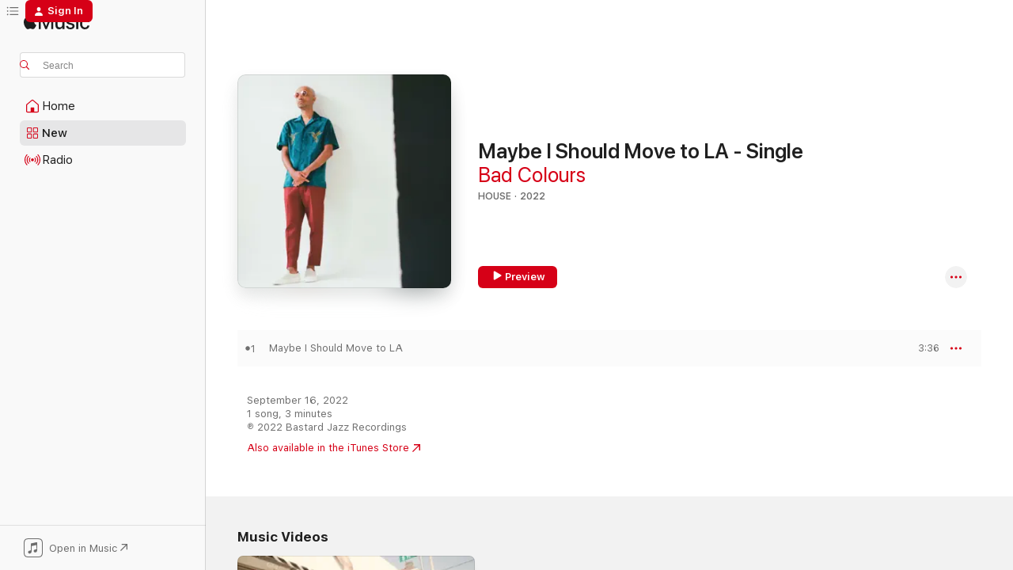

--- FILE ---
content_type: text/html
request_url: https://music.apple.com/us/album/maybe-i-should-move-to-la-single/1640159311
body_size: 22924
content:
<!DOCTYPE html>
<html dir="ltr" lang="en-US">
    <head>
        <!-- prettier-ignore -->
        <meta charset="utf-8">
        <!-- prettier-ignore -->
        <meta http-equiv="X-UA-Compatible" content="IE=edge">
        <!-- prettier-ignore -->
        <meta
            name="viewport"
            content="width=device-width,initial-scale=1,interactive-widget=resizes-content"
        >
        <!-- prettier-ignore -->
        <meta name="applicable-device" content="pc,mobile">
        <!-- prettier-ignore -->
        <meta name="referrer" content="strict-origin">
        <!-- prettier-ignore -->
        <link
            rel="apple-touch-icon"
            sizes="180x180"
            href="/assets/favicon/favicon-180.png"
        >
        <!-- prettier-ignore -->
        <link
            rel="icon"
            type="image/png"
            sizes="32x32"
            href="/assets/favicon/favicon-32.png"
        >
        <!-- prettier-ignore -->
        <link
            rel="icon"
            type="image/png"
            sizes="16x16"
            href="/assets/favicon/favicon-16.png"
        >
        <!-- prettier-ignore -->
        <link
            rel="mask-icon"
            href="/assets/favicon/favicon.svg"
            color="#fa233b"
        >
        <!-- prettier-ignore -->
        <link rel="manifest" href="/manifest.json">

        <title>‎Maybe I Should Move to LA - Single - Album by Bad Colours - Apple Music</title><!-- HEAD_svelte-1cypuwr_START --><link rel="preconnect" href="//www.apple.com/wss/fonts" crossorigin="anonymous"><link rel="stylesheet" href="//www.apple.com/wss/fonts?families=SF+Pro,v4%7CSF+Pro+Icons,v1&amp;display=swap" type="text/css" referrerpolicy="strict-origin-when-cross-origin"><!-- HEAD_svelte-1cypuwr_END --><!-- HEAD_svelte-eg3hvx_START -->    <meta name="description" content="Listen to Maybe I Should Move to LA - Single by Bad Colours on Apple Music. 2022. 1 Song. Duration: 3 minutes."> <meta name="keywords" content="listen, Maybe I Should Move to LA - Single, Bad Colours, music, singles, songs, House, streaming music, apple music"> <link rel="canonical" href="https://music.apple.com/us/album/maybe-i-should-move-to-la-single/1640159311">   <link rel="alternate" type="application/json+oembed" href="https://music.apple.com/api/oembed?url=https%3A%2F%2Fmusic.apple.com%2Fus%2Falbum%2Fmaybe-i-should-move-to-la-single%2F1640159311" title="Maybe I Should Move to LA - Single by Bad Colours on Apple Music">  <meta name="al:ios:app_store_id" content="1108187390"> <meta name="al:ios:app_name" content="Apple Music"> <meta name="apple:content_id" content="1640159311"> <meta name="apple:title" content="Maybe I Should Move to LA - Single"> <meta name="apple:description" content="Listen to Maybe I Should Move to LA - Single by Bad Colours on Apple Music. 2022. 1 Song. Duration: 3 minutes.">   <meta property="og:title" content="Maybe I Should Move to LA - Single by Bad Colours on Apple Music"> <meta property="og:description" content="Album · 2022 · 1 Song"> <meta property="og:site_name" content="Apple Music - Web Player"> <meta property="og:url" content="https://music.apple.com/us/album/maybe-i-should-move-to-la-single/1640159311"> <meta property="og:image" content="https://is1-ssl.mzstatic.com/image/thumb/Music116/v4/3d/a6/37/3da63792-c8b0-a84b-acd7-f46d4b20f6b4/92263.jpg/1200x630wp-60.jpg"> <meta property="og:image:secure_url" content="https://is1-ssl.mzstatic.com/image/thumb/Music116/v4/3d/a6/37/3da63792-c8b0-a84b-acd7-f46d4b20f6b4/92263.jpg/1200x630wp-60.jpg"> <meta property="og:image:alt" content="Maybe I Should Move to LA - Single by Bad Colours on Apple Music"> <meta property="og:image:width" content="1200"> <meta property="og:image:height" content="630"> <meta property="og:image:type" content="image/jpg"> <meta property="og:type" content="music.album"> <meta property="og:locale" content="en_US">  <meta property="music:song_count" content="1"> <meta property="music:song" content="https://music.apple.com/us/song/maybe-i-should-move-to-la/1640159312"> <meta property="music:song:preview_url:secure_url" content="https://music.apple.com/us/song/maybe-i-should-move-to-la/1640159312"> <meta property="music:song:disc" content="1"> <meta property="music:song:duration" content="PT3M36S"> <meta property="music:song:track" content="1">   <meta property="music:musician" content="https://music.apple.com/us/artist/bad-colours/1525902363"> <meta property="music:release_date" content="2022-09-16T00:00:00.000Z">   <meta name="twitter:title" content="Maybe I Should Move to LA - Single by Bad Colours on Apple Music"> <meta name="twitter:description" content="Album · 2022 · 1 Song"> <meta name="twitter:site" content="@AppleMusic"> <meta name="twitter:image" content="https://is1-ssl.mzstatic.com/image/thumb/Music116/v4/3d/a6/37/3da63792-c8b0-a84b-acd7-f46d4b20f6b4/92263.jpg/600x600bf-60.jpg"> <meta name="twitter:image:alt" content="Maybe I Should Move to LA - Single by Bad Colours on Apple Music"> <meta name="twitter:card" content="summary">       <!-- HTML_TAG_START -->
                <script id=schema:music-album type="application/ld+json">
                    {"@context":"http://schema.org","@type":"MusicAlbum","name":"Maybe I Should Move to LA - Single","description":"Listen to Maybe I Should Move to LA - Single by Bad Colours on Apple Music. 2022. 1 Song. Duration: 3 minutes.","citation":[{"@type":"MusicAlbum","image":"https://is1-ssl.mzstatic.com/image/thumb/Music116/v4/02/50/3f/02503fd2-8642-11dd-c5ca-ff9b92e57846/5059449089768.png/1200x630bb.jpg","url":"https://music.apple.com/us/album/neckbrace-single/1642225686","name":"Neckbrace - Single"},{"@type":"MusicAlbum","image":"https://is1-ssl.mzstatic.com/image/thumb/Music126/v4/95/5b/8a/955b8a4b-289e-9300-48aa-c53d5b305d59/65138.jpg/1200x630bb.jpg","url":"https://music.apple.com/us/album/moqueca-single/1622308193","name":"Moqueca - Single"},{"@type":"MusicAlbum","image":"https://is1-ssl.mzstatic.com/image/thumb/Music221/v4/66/13/1c/66131c85-55e1-f2ea-12f0-0d993781964a/196006964023.png/1200x630bb.jpg","url":"https://music.apple.com/us/album/sudden-weight-feat-allysha-joy-single/1761564592","name":"Sudden Weight (feat. Allysha Joy) - Single"},{"@type":"MusicAlbum","image":"https://is1-ssl.mzstatic.com/image/thumb/Music126/v4/b0/79/e5/b079e5de-ae08-140b-3132-cf5fc2282072/5056614704921.png/1200x630bb.jpg","url":"https://music.apple.com/us/album/hollatchu-single/1674011037","name":"Hollatchu - Single"},{"@type":"MusicAlbum","image":"https://is1-ssl.mzstatic.com/image/thumb/Music211/v4/02/66/e6/0266e6d2-84e8-0fe9-fb5c-775533eb1683/196872093292.jpg/1200x630bb.jpg","url":"https://music.apple.com/us/album/all-my-friends-single/1744619579","name":"All My Friends - Single"},{"@type":"MusicAlbum","image":"https://is1-ssl.mzstatic.com/image/thumb/Music221/v4/46/de/67/46de6779-0379-7c80-c333-26eb6c99a9df/067003396967.png/1200x630bb.jpg","url":"https://music.apple.com/us/album/shes-just-the-type-of-girl-single/1647385601","name":"She's Just the Type of Girl - Single"},{"@type":"MusicAlbum","image":"https://is1-ssl.mzstatic.com/image/thumb/Music221/v4/4e/71/a2/4e71a2c2-2ff0-b67f-3726-67229ca946c6/067004005967.png/1200x630bb.jpg","url":"https://music.apple.com/us/album/club-nf-vol-2-single/1814259970","name":"CLUB NF VOL. 2 - Single"},{"@type":"MusicAlbum","image":"https://is1-ssl.mzstatic.com/image/thumb/Music115/v4/d8/5a/09/d85a091e-d139-2649-963a-edc2d47b07a0/193436267663_01_img001.jpg/1200x630bb.jpg","url":"https://music.apple.com/us/album/gold-single/1581894721","name":"Gold - Single"},{"@type":"MusicAlbum","image":"https://is1-ssl.mzstatic.com/image/thumb/Music125/v4/57/02/a7/5702a717-54ba-b950-fe3c-3727d6c6cbf4/20UMGIM39160.rgb.jpg/1200x630bb.jpg","url":"https://music.apple.com/us/album/feed-the-fire-single/1536008812","name":"Feed The Fire - Single"},{"@type":"MusicAlbum","image":"https://is1-ssl.mzstatic.com/image/thumb/Music122/v4/33/7f/1c/337f1c00-f63a-0fb1-a996-0a010fec6ce1/5056167172871_1.jpg/1200x630bb.jpg","url":"https://music.apple.com/us/album/good-times-problemz-single/1621708425","name":"GOOD TIMES / PROBLEMZ - Single"}],"tracks":[{"@type":"MusicRecording","name":"Maybe I Should Move to LA","duration":"PT3M36S","url":"https://music.apple.com/us/song/maybe-i-should-move-to-la/1640159312","offers":{"@type":"Offer","category":"free","price":0},"audio":{"@type":"AudioObject","potentialAction":{"@type":"ListenAction","expectsAcceptanceOf":{"@type":"Offer","category":"free"},"target":{"@type":"EntryPoint","actionPlatform":"https://music.apple.com/us/song/maybe-i-should-move-to-la/1640159312"}},"name":"Maybe I Should Move to LA","contentUrl":"https://audio-ssl.itunes.apple.com/itunes-assets/AudioPreview126/v4/4e/0b/f6/4e0bf634-7171-8084-1c43-ce6831146ac9/mzaf_10637425483721218488.plus.aac.ep.m4a","duration":"PT3M36S","uploadDate":"2022-09-16","thumbnailUrl":"https://is1-ssl.mzstatic.com/image/thumb/Music116/v4/3d/a6/37/3da63792-c8b0-a84b-acd7-f46d4b20f6b4/92263.jpg/1200x630bb.jpg"}}],"workExample":[{"@type":"MusicAlbum","image":"https://is1-ssl.mzstatic.com/image/thumb/Music221/v4/1d/28/e3/1d28e3f1-168f-6f68-7d0e-6c8479cdb498/723277494609.jpg/1200x630bb.jpg","url":"https://music.apple.com/us/album/always-up-single/1741805160","name":"Always Up - Single"},{"@type":"MusicAlbum","image":"https://is1-ssl.mzstatic.com/image/thumb/Music115/v4/3b/4c/05/3b4c0537-9486-d20f-734d-6cddf7411e2a/artwork.jpg/1200x630bb.jpg","url":"https://music.apple.com/us/album/clouds-feat-shabazz-palaces-single/1575268547","name":"Clouds (feat. Shabazz Palaces) - Single"},{"@type":"MusicAlbum","image":"https://is1-ssl.mzstatic.com/image/thumb/Music116/v4/02/cc/47/02cc47e0-ea0e-6cfa-3ba1-abae447024e5/94539.jpg/1200x630bb.jpg","url":"https://music.apple.com/us/album/do-better-vip-mix-single/1669141254","name":"Do Better (Vip Mix) - Single"},{"@type":"MusicAlbum","image":"https://is1-ssl.mzstatic.com/image/thumb/Music125/v4/26/fb/52/26fb52e1-4698-12fc-cb1e-089751ad0976/artwork.jpg/1200x630bb.jpg","url":"https://music.apple.com/us/album/blakhouse-ep/1579435858","name":"Blakhouse - EP"},{"@type":"MusicAlbum","image":"https://is1-ssl.mzstatic.com/image/thumb/Music126/v4/3f/fa/05/3ffa0593-64bd-a2f2-a870-73f415640580/70382.jpg/1200x630bb.jpg","url":"https://music.apple.com/us/album/pink/1563632665","name":"Pink"},{"@type":"MusicAlbum","image":"https://is1-ssl.mzstatic.com/image/thumb/Music126/v4/3d/43/33/3d433362-0be5-de8d-96f0-5c0392adccfb/artwork.jpg/1200x630bb.jpg","url":"https://music.apple.com/us/album/beat-drop-single/1671612426","name":"Beat Drop - Single"},{"@type":"MusicAlbum","image":"https://is1-ssl.mzstatic.com/image/thumb/Music116/v4/7b/5a/36/7b5a3624-34fa-adbf-6cd4-8a5f1f3ad0b3/artwork.jpg/1200x630bb.jpg","url":"https://music.apple.com/us/album/outside-feat-dave-b-single/1693825068","name":"Outside (feat. Dave B.) - Single"},{"@type":"MusicAlbum","image":"https://is1-ssl.mzstatic.com/image/thumb/Music116/v4/1f/d0/b8/1fd0b87f-5a09-e478-5445-cf8d7a9555a1/92273.jpg/1200x630bb.jpg","url":"https://music.apple.com/us/album/always-with-u/1642156852","name":"Always with U"},{"@type":"MusicAlbum","image":"https://is1-ssl.mzstatic.com/image/thumb/Music126/v4/f3/75/bb/f375bb66-ae50-14da-de94-bd37b4a03c77/3342.jpg/1200x630bb.jpg","url":"https://music.apple.com/us/album/feelin-like-single/1563581144","name":"Feelin' Like - Single"},{"@type":"MusicAlbum","image":"https://is1-ssl.mzstatic.com/image/thumb/Music126/v4/3f/ce/33/3fce3375-b196-84bb-2bec-aa389b1d4795/70380.jpg/1200x630bb.jpg","url":"https://music.apple.com/us/album/get-u-off-single/1563580580","name":"Get U Off - Single"},{"@type":"MusicAlbum","image":"https://is1-ssl.mzstatic.com/image/thumb/Music126/v4/35/0c/92/350c92f7-99af-24c4-bead-fd14ba8d127b/65204.jpg/1200x630bb.jpg","url":"https://music.apple.com/us/album/back-outside-single/1575647186","name":"Back Outside - Single"},{"@type":"MusicAlbum","image":"https://is1-ssl.mzstatic.com/image/thumb/Music211/v4/df/e4/c1/dfe4c15c-e3d3-f64b-aa70-6f857bde3f96/artwork.jpg/1200x630bb.jpg","url":"https://music.apple.com/us/album/blakhouse-2-trial-by-fire/1824978039","name":"BLAKHOUSE 2: TRIAL BY FIRE"},{"@type":"MusicAlbum","image":"https://is1-ssl.mzstatic.com/image/thumb/Music116/v4/6e/a5/f1/6ea5f1b0-1734-fa0c-cf7b-ac34e92fba44/101090.jpg/1200x630bb.jpg","url":"https://music.apple.com/us/album/been-here-before/1723351389","name":"Been Here Before"},{"@type":"MusicAlbum","image":"https://is1-ssl.mzstatic.com/image/thumb/Music126/v4/ef/ca/c1/efcac10b-228d-7910-1bb0-b407aea7ee3c/674276921576.png/1200x630bb.jpg","url":"https://music.apple.com/us/album/hit-the-brakes-single/1614900049","name":"Hit the Brakes - Single"},{"@type":"MusicAlbum","image":"https://is1-ssl.mzstatic.com/image/thumb/Music116/v4/f7/a4/08/f7a408bc-10a5-8f6c-9e8d-bc0adc0dca2d/70390.jpg/1200x630bb.jpg","url":"https://music.apple.com/us/album/skin-to-skin-musclecars-remix-single/1557331745","name":"Skin to Skin (musclecars Remix) - Single"},{"@type":"MusicRecording","name":"Maybe I Should Move to LA","duration":"PT3M36S","url":"https://music.apple.com/us/song/maybe-i-should-move-to-la/1640159312","offers":{"@type":"Offer","category":"free","price":0},"audio":{"@type":"AudioObject","potentialAction":{"@type":"ListenAction","expectsAcceptanceOf":{"@type":"Offer","category":"free"},"target":{"@type":"EntryPoint","actionPlatform":"https://music.apple.com/us/song/maybe-i-should-move-to-la/1640159312"}},"name":"Maybe I Should Move to LA","contentUrl":"https://audio-ssl.itunes.apple.com/itunes-assets/AudioPreview126/v4/4e/0b/f6/4e0bf634-7171-8084-1c43-ce6831146ac9/mzaf_10637425483721218488.plus.aac.ep.m4a","duration":"PT3M36S","uploadDate":"2022-09-16","thumbnailUrl":"https://is1-ssl.mzstatic.com/image/thumb/Music116/v4/3d/a6/37/3da63792-c8b0-a84b-acd7-f46d4b20f6b4/92263.jpg/1200x630bb.jpg"}}],"url":"https://music.apple.com/us/album/maybe-i-should-move-to-la-single/1640159311","image":"https://is1-ssl.mzstatic.com/image/thumb/Music116/v4/3d/a6/37/3da63792-c8b0-a84b-acd7-f46d4b20f6b4/92263.jpg/1200x630bb.jpg","potentialAction":{"@type":"ListenAction","expectsAcceptanceOf":{"@type":"Offer","category":"free"},"target":{"@type":"EntryPoint","actionPlatform":"https://music.apple.com/us/album/maybe-i-should-move-to-la-single/1640159311"}},"genre":["House","Music","Dance"],"datePublished":"2022-09-16","byArtist":[{"@type":"MusicGroup","url":"https://music.apple.com/us/artist/bad-colours/1525902363","name":"Bad Colours"}]}
                </script>
                <!-- HTML_TAG_END -->    <!-- HEAD_svelte-eg3hvx_END -->
      <script type="module" crossorigin src="/assets/index~90a29058ba.js"></script>
      <link rel="stylesheet" href="/assets/index~fbf29d0525.css">
      <script type="module">import.meta.url;import("_").catch(()=>1);async function* g(){};window.__vite_is_modern_browser=true;</script>
      <script type="module">!function(){if(window.__vite_is_modern_browser)return;console.warn("vite: loading legacy chunks, syntax error above and the same error below should be ignored");var e=document.getElementById("vite-legacy-polyfill"),n=document.createElement("script");n.src=e.src,n.onload=function(){System.import(document.getElementById('vite-legacy-entry').getAttribute('data-src'))},document.body.appendChild(n)}();</script>
    </head>
    <body>
        
        <script
            async
            src="/includes/js-cdn/musickit/v3/amp/musickit.js"
        ></script>
        <script
            type="module"
            async
            src="/includes/js-cdn/musickit/v3/components/musickit-components/musickit-components.esm.js"
        ></script>
        <script
            nomodule
            async
            src="/includes/js-cdn/musickit/v3/components/musickit-components/musickit-components.js"
        ></script>
        <svg style="display: none" xmlns="http://www.w3.org/2000/svg">
            <symbol id="play-circle-fill" viewBox="0 0 60 60">
                <path
                    class="icon-circle-fill__circle"
                    fill="var(--iconCircleFillBG, transparent)"
                    d="M30 60c16.411 0 30-13.617 30-30C60 13.588 46.382 0 29.971 0 13.588 0 .001 13.588.001 30c0 16.383 13.617 30 30 30Z"
                />
                <path
                    fill="var(--iconFillArrow, var(--keyColor, black))"
                    d="M24.411 41.853c-1.41.853-3.028.177-3.028-1.294V19.47c0-1.44 1.735-2.058 3.028-1.294l17.265 10.235a1.89 1.89 0 0 1 0 3.265L24.411 41.853Z"
                />
            </symbol>
        </svg>
        <div class="body-container">
              <div class="app-container svelte-t3vj1e" data-testid="app-container">   <div class="header svelte-rjjbqs" data-testid="header"><nav data-testid="navigation" class="navigation svelte-13li0vp"><div class="navigation__header svelte-13li0vp"><div data-testid="logo" class="logo svelte-1o7dz8w"> <a aria-label="Apple Music" role="img" href="https://music.apple.com/us/home" class="svelte-1o7dz8w"><svg height="20" viewBox="0 0 83 20" width="83" xmlns="http://www.w3.org/2000/svg" class="logo" aria-hidden="true"><path d="M34.752 19.746V6.243h-.088l-5.433 13.503h-2.074L21.711 6.243h-.087v13.503h-2.548V1.399h3.235l5.833 14.621h.1l5.82-14.62h3.248v18.347h-2.56zm16.649 0h-2.586v-2.263h-.062c-.725 1.602-2.061 2.504-4.072 2.504-2.86 0-4.61-1.894-4.61-4.958V6.37h2.698v8.125c0 2.034.95 3.127 2.81 3.127 1.95 0 3.124-1.373 3.124-3.458V6.37H51.4v13.376zm7.394-13.618c3.06 0 5.046 1.73 5.134 4.196h-2.536c-.15-1.296-1.087-2.11-2.598-2.11-1.462 0-2.436.724-2.436 1.793 0 .839.6 1.41 2.023 1.741l2.136.496c2.686.636 3.71 1.704 3.71 3.636 0 2.442-2.236 4.12-5.333 4.12-3.285 0-5.26-1.64-5.509-4.183h2.673c.25 1.398 1.187 2.085 2.836 2.085 1.623 0 2.623-.687 2.623-1.78 0-.865-.487-1.373-1.924-1.704l-2.136-.508c-2.498-.585-3.735-1.806-3.735-3.75 0-2.391 2.049-4.032 5.072-4.032zM66.1 2.836c0-.878.7-1.577 1.561-1.577.862 0 1.55.7 1.55 1.577 0 .864-.688 1.576-1.55 1.576a1.573 1.573 0 0 1-1.56-1.576zm.212 3.534h2.698v13.376h-2.698zm14.089 4.603c-.275-1.424-1.324-2.556-3.085-2.556-2.086 0-3.46 1.767-3.46 4.64 0 2.938 1.386 4.642 3.485 4.642 1.66 0 2.748-.928 3.06-2.48H83C82.713 18.067 80.477 20 77.317 20c-3.76 0-6.208-2.62-6.208-6.942 0-4.247 2.448-6.93 6.183-6.93 3.385 0 5.446 2.213 5.683 4.845h-2.573zM10.824 3.189c-.698.834-1.805 1.496-2.913 1.398-.145-1.128.41-2.33 1.036-3.065C9.644.662 10.848.05 11.835 0c.121 1.178-.336 2.33-1.01 3.19zm.999 1.619c.624.049 2.425.244 3.578 1.98-.096.074-2.137 1.272-2.113 3.79.024 3.01 2.593 4.012 2.617 4.037-.024.074-.407 1.419-1.344 2.812-.817 1.224-1.657 2.422-3.002 2.447-1.297.024-1.73-.783-3.218-.783-1.489 0-1.97.758-3.194.807-1.297.048-2.28-1.297-3.097-2.52C.368 14.908-.904 10.408.825 7.375c.84-1.516 2.377-2.47 4.034-2.495 1.273-.023 2.45.857 3.218.857.769 0 2.137-1.027 3.746-.93z"></path></svg></a>   </div> <div class="search-input-wrapper svelte-nrtdem" data-testid="search-input"><div data-testid="amp-search-input" aria-controls="search-suggestions" aria-expanded="false" aria-haspopup="listbox" aria-owns="search-suggestions" class="search-input-container svelte-rg26q6" tabindex="-1" role=""><div class="flex-container svelte-rg26q6"><form id="search-input-form" class="svelte-rg26q6"><svg height="16" width="16" viewBox="0 0 16 16" class="search-svg" aria-hidden="true"><path d="M11.87 10.835c.018.015.035.03.051.047l3.864 3.863a.735.735 0 1 1-1.04 1.04l-3.863-3.864a.744.744 0 0 1-.047-.051 6.667 6.667 0 1 1 1.035-1.035zM6.667 12a5.333 5.333 0 1 0 0-10.667 5.333 5.333 0 0 0 0 10.667z"></path></svg> <input aria-autocomplete="list" aria-multiline="false" aria-controls="search-suggestions" placeholder="Search" spellcheck="false" autocomplete="off" autocorrect="off" autocapitalize="off" type="text" inputmode="search" class="search-input__text-field svelte-rg26q6" data-testid="search-input__text-field"></form> </div> <div data-testid="search-scope-bar"></div>   </div> </div></div> <div data-testid="navigation-content" class="navigation__content svelte-13li0vp" id="navigation" aria-hidden="false"><div class="navigation__scrollable-container svelte-13li0vp"><div data-testid="navigation-items-primary" class="navigation-items navigation-items--primary svelte-ng61m8"> <ul class="navigation-items__list svelte-ng61m8">  <li class="navigation-item navigation-item__home svelte-1a5yt87" aria-selected="false" data-testid="navigation-item"> <a href="https://music.apple.com/us/home" class="navigation-item__link svelte-1a5yt87" role="button" data-testid="home" aria-pressed="false"><div class="navigation-item__content svelte-zhx7t9"> <span class="navigation-item__icon svelte-zhx7t9"> <svg width="24" height="24" viewBox="0 0 24 24" xmlns="http://www.w3.org/2000/svg" aria-hidden="true"><path d="M5.93 20.16a1.94 1.94 0 0 1-1.43-.502c-.334-.335-.502-.794-.502-1.393v-7.142c0-.362.062-.688.177-.953.123-.264.326-.529.6-.75l6.145-5.157c.176-.141.344-.247.52-.318.176-.07.362-.105.564-.105.194 0 .388.035.565.105.176.07.352.177.52.318l6.146 5.158c.273.23.467.476.59.75.124.264.177.59.177.96v7.134c0 .59-.159 1.058-.503 1.393-.335.335-.811.503-1.428.503H5.929Zm12.14-1.172c.221 0 .406-.07.547-.212a.688.688 0 0 0 .22-.511v-7.142c0-.177-.026-.344-.087-.459a.97.97 0 0 0-.265-.353l-6.154-5.149a.756.756 0 0 0-.177-.115.37.37 0 0 0-.15-.035.37.37 0 0 0-.158.035l-.177.115-6.145 5.15a.982.982 0 0 0-.274.352 1.13 1.13 0 0 0-.088.468v7.133c0 .203.08.379.23.511a.744.744 0 0 0 .546.212h12.133Zm-8.323-4.7c0-.176.062-.326.177-.432a.6.6 0 0 1 .423-.159h3.315c.176 0 .326.053.432.16s.159.255.159.431v4.973H9.756v-4.973Z"></path></svg> </span> <span class="navigation-item__label svelte-zhx7t9"> Home </span> </div></a>  </li>  <li class="navigation-item navigation-item__new svelte-1a5yt87" aria-selected="false" data-testid="navigation-item"> <a href="https://music.apple.com/us/new" class="navigation-item__link svelte-1a5yt87" role="button" data-testid="new" aria-pressed="false"><div class="navigation-item__content svelte-zhx7t9"> <span class="navigation-item__icon svelte-zhx7t9"> <svg height="24" viewBox="0 0 24 24" width="24" aria-hidden="true"><path d="M9.92 11.354c.966 0 1.453-.487 1.453-1.49v-3.4c0-1.004-.487-1.483-1.453-1.483H6.452C5.487 4.981 5 5.46 5 6.464v3.4c0 1.003.487 1.49 1.452 1.49zm7.628 0c.965 0 1.452-.487 1.452-1.49v-3.4c0-1.004-.487-1.483-1.452-1.483h-3.46c-.974 0-1.46.479-1.46 1.483v3.4c0 1.003.486 1.49 1.46 1.49zm-7.65-1.073h-3.43c-.266 0-.396-.137-.396-.418v-3.4c0-.273.13-.41.396-.41h3.43c.265 0 .402.137.402.41v3.4c0 .281-.137.418-.403.418zm7.634 0h-3.43c-.273 0-.402-.137-.402-.418v-3.4c0-.273.129-.41.403-.41h3.43c.265 0 .395.137.395.41v3.4c0 .281-.13.418-.396.418zm-7.612 8.7c.966 0 1.453-.48 1.453-1.483v-3.407c0-.996-.487-1.483-1.453-1.483H6.452c-.965 0-1.452.487-1.452 1.483v3.407c0 1.004.487 1.483 1.452 1.483zm7.628 0c.965 0 1.452-.48 1.452-1.483v-3.407c0-.996-.487-1.483-1.452-1.483h-3.46c-.974 0-1.46.487-1.46 1.483v3.407c0 1.004.486 1.483 1.46 1.483zm-7.65-1.072h-3.43c-.266 0-.396-.137-.396-.41v-3.4c0-.282.13-.418.396-.418h3.43c.265 0 .402.136.402.418v3.4c0 .273-.137.41-.403.41zm7.634 0h-3.43c-.273 0-.402-.137-.402-.41v-3.4c0-.282.129-.418.403-.418h3.43c.265 0 .395.136.395.418v3.4c0 .273-.13.41-.396.41z" fill-opacity=".95"></path></svg> </span> <span class="navigation-item__label svelte-zhx7t9"> New </span> </div></a>  </li>  <li class="navigation-item navigation-item__radio svelte-1a5yt87" aria-selected="false" data-testid="navigation-item"> <a href="https://music.apple.com/us/radio" class="navigation-item__link svelte-1a5yt87" role="button" data-testid="radio" aria-pressed="false"><div class="navigation-item__content svelte-zhx7t9"> <span class="navigation-item__icon svelte-zhx7t9"> <svg width="24" height="24" viewBox="0 0 24 24" xmlns="http://www.w3.org/2000/svg" aria-hidden="true"><path d="M19.359 18.57C21.033 16.818 22 14.461 22 11.89s-.967-4.93-2.641-6.68c-.276-.292-.653-.26-.868-.023-.222.246-.176.591.085.868 1.466 1.535 2.272 3.593 2.272 5.835 0 2.241-.806 4.3-2.272 5.835-.261.268-.307.621-.085.86.215.245.592.276.868-.016zm-13.85.014c.222-.238.176-.59-.085-.86-1.474-1.535-2.272-3.593-2.272-5.834 0-2.242.798-4.3 2.272-5.835.261-.277.307-.622.085-.868-.215-.238-.592-.269-.868.023C2.967 6.96 2 9.318 2 11.89s.967 4.929 2.641 6.68c.276.29.653.26.868.014zm1.957-1.873c.223-.253.162-.583-.1-.867-.951-1.068-1.473-2.45-1.473-3.954 0-1.505.522-2.887 1.474-3.954.26-.284.322-.614.1-.876-.23-.26-.622-.26-.891.039-1.175 1.274-1.827 2.963-1.827 4.79 0 1.82.652 3.517 1.827 4.784.269.3.66.307.89.038zm9.958-.038c1.175-1.267 1.827-2.964 1.827-4.783 0-1.828-.652-3.517-1.827-4.791-.269-.3-.66-.3-.89-.039-.23.262-.162.592.092.876.96 1.067 1.481 2.449 1.481 3.954 0 1.504-.522 2.886-1.481 3.954-.254.284-.323.614-.092.867.23.269.621.261.89-.038zm-8.061-1.966c.23-.26.13-.568-.092-.883-.415-.522-.63-1.197-.63-1.934 0-.737.215-1.413.63-1.943.222-.307.322-.614.092-.875s-.653-.261-.906.054a4.385 4.385 0 0 0-.968 2.764 4.38 4.38 0 0 0 .968 2.756c.253.322.675.322.906.061zm6.18-.061a4.38 4.38 0 0 0 .968-2.756 4.385 4.385 0 0 0-.968-2.764c-.253-.315-.675-.315-.906-.054-.23.261-.138.568.092.875.415.53.63 1.206.63 1.943 0 .737-.215 1.412-.63 1.934-.23.315-.322.622-.092.883s.653.261.906-.061zm-3.547-.967c.96 0 1.789-.814 1.789-1.797s-.83-1.789-1.789-1.789c-.96 0-1.781.806-1.781 1.789 0 .983.821 1.797 1.781 1.797z"></path></svg> </span> <span class="navigation-item__label svelte-zhx7t9"> Radio </span> </div></a>  </li>  <li class="navigation-item navigation-item__search svelte-1a5yt87" aria-selected="false" data-testid="navigation-item"> <a href="https://music.apple.com/us/search" class="navigation-item__link svelte-1a5yt87" role="button" data-testid="search" aria-pressed="false"><div class="navigation-item__content svelte-zhx7t9"> <span class="navigation-item__icon svelte-zhx7t9"> <svg height="24" viewBox="0 0 24 24" width="24" aria-hidden="true"><path d="M17.979 18.553c.476 0 .813-.366.813-.835a.807.807 0 0 0-.235-.586l-3.45-3.457a5.61 5.61 0 0 0 1.158-3.413c0-3.098-2.535-5.633-5.633-5.633C7.542 4.63 5 7.156 5 10.262c0 3.098 2.534 5.632 5.632 5.632a5.614 5.614 0 0 0 3.274-1.055l3.472 3.472a.835.835 0 0 0 .6.242zm-7.347-3.875c-2.417 0-4.416-2-4.416-4.416 0-2.417 2-4.417 4.416-4.417 2.417 0 4.417 2 4.417 4.417s-2 4.416-4.417 4.416z" fill-opacity=".95"></path></svg> </span> <span class="navigation-item__label svelte-zhx7t9"> Search </span> </div></a>  </li></ul> </div>   </div> <div class="navigation__native-cta"><div slot="native-cta"><div data-testid="native-cta" class="native-cta svelte-1t4vswz  native-cta--authenticated"><button class="native-cta__button svelte-1t4vswz" data-testid="native-cta-button"><span class="native-cta__app-icon svelte-1t4vswz"><svg width="24" height="24" xmlns="http://www.w3.org/2000/svg" xml:space="preserve" style="fill-rule:evenodd;clip-rule:evenodd;stroke-linejoin:round;stroke-miterlimit:2" viewBox="0 0 24 24" slot="app-icon" aria-hidden="true"><path d="M22.567 1.496C21.448.393 19.956.045 17.293.045H6.566c-2.508 0-4.028.376-5.12 1.465C.344 2.601 0 4.09 0 6.611v10.727c0 2.695.33 4.18 1.432 5.257 1.106 1.103 2.595 1.45 5.275 1.45h10.586c2.663 0 4.169-.347 5.274-1.45C23.656 21.504 24 20.033 24 17.338V6.752c0-2.694-.344-4.179-1.433-5.256Zm.411 4.9v11.299c0 1.898-.338 3.286-1.188 4.137-.851.864-2.256 1.191-4.141 1.191H6.35c-1.884 0-3.303-.341-4.154-1.191-.85-.851-1.174-2.239-1.174-4.137V6.54c0-2.014.324-3.445 1.16-4.295.851-.864 2.312-1.177 4.313-1.177h11.154c1.885 0 3.29.341 4.141 1.191.864.85 1.188 2.239 1.188 4.137Z" style="fill-rule:nonzero"></path><path d="M7.413 19.255c.987 0 2.48-.728 2.48-2.672v-6.385c0-.35.063-.428.378-.494l5.298-1.095c.351-.067.534.025.534.333l.035 4.286c0 .337-.182.586-.53.652l-1.014.228c-1.361.3-2.007.923-2.007 1.937 0 1.017.79 1.748 1.926 1.748.986 0 2.444-.679 2.444-2.64V5.654c0-.636-.279-.821-1.016-.66L9.646 6.298c-.448.091-.674.329-.674.699l.035 7.697c0 .336-.148.546-.446.613l-1.067.21c-1.329.266-1.986.93-1.986 1.993 0 1.017.786 1.745 1.905 1.745Z" style="fill-rule:nonzero"></path></svg></span> <span class="native-cta__label svelte-1t4vswz">Open in Music</span> <span class="native-cta__arrow svelte-1t4vswz"><svg height="16" width="16" viewBox="0 0 16 16" class="native-cta-action" aria-hidden="true"><path d="M1.559 16 13.795 3.764v8.962H16V0H3.274v2.205h8.962L0 14.441 1.559 16z"></path></svg></span></button> </div>  </div></div></div> </nav> </div>  <div class="player-bar player-bar__floating-player svelte-1rr9v04" data-testid="player-bar" aria-label="Music controls" aria-hidden="false">   </div>   <div id="scrollable-page" class="scrollable-page svelte-mt0bfj" data-main-content data-testid="main-section" aria-hidden="false"><main data-testid="main" class="svelte-bzjlhs"><div class="content-container svelte-bzjlhs" data-testid="content-container"><div class="search-input-wrapper svelte-nrtdem" data-testid="search-input"><div data-testid="amp-search-input" aria-controls="search-suggestions" aria-expanded="false" aria-haspopup="listbox" aria-owns="search-suggestions" class="search-input-container svelte-rg26q6" tabindex="-1" role=""><div class="flex-container svelte-rg26q6"><form id="search-input-form" class="svelte-rg26q6"><svg height="16" width="16" viewBox="0 0 16 16" class="search-svg" aria-hidden="true"><path d="M11.87 10.835c.018.015.035.03.051.047l3.864 3.863a.735.735 0 1 1-1.04 1.04l-3.863-3.864a.744.744 0 0 1-.047-.051 6.667 6.667 0 1 1 1.035-1.035zM6.667 12a5.333 5.333 0 1 0 0-10.667 5.333 5.333 0 0 0 0 10.667z"></path></svg> <input value="" aria-autocomplete="list" aria-multiline="false" aria-controls="search-suggestions" placeholder="Search" spellcheck="false" autocomplete="off" autocorrect="off" autocapitalize="off" type="text" inputmode="search" class="search-input__text-field svelte-rg26q6" data-testid="search-input__text-field"></form> </div> <div data-testid="search-scope-bar"> </div>   </div> </div>      <div class="section svelte-wa5vzl" data-testid="section-container" aria-label="Featured"> <div class="section-content svelte-wa5vzl" data-testid="section-content">  <div class="container-detail-header svelte-rknnd2 container-detail-header--no-description" data-testid="container-detail-header"><div slot="artwork"><div class="artwork__radiosity svelte-1agpw2h"> <div data-testid="artwork-component" class="artwork-component artwork-component--aspect-ratio artwork-component--orientation-square svelte-g1i36u        artwork-component--has-borders" style="
            --artwork-bg-color: #e7edeb;
            --aspect-ratio: 1;
            --placeholder-bg-color: #e7edeb;
       ">   <picture class="svelte-g1i36u"><source sizes=" (max-width:1319px) 296px,(min-width:1320px) and (max-width:1679px) 316px,316px" srcset="https://is1-ssl.mzstatic.com/image/thumb/Music116/v4/3d/a6/37/3da63792-c8b0-a84b-acd7-f46d4b20f6b4/92263.jpg/296x296bb.webp 296w,https://is1-ssl.mzstatic.com/image/thumb/Music116/v4/3d/a6/37/3da63792-c8b0-a84b-acd7-f46d4b20f6b4/92263.jpg/316x316bb.webp 316w,https://is1-ssl.mzstatic.com/image/thumb/Music116/v4/3d/a6/37/3da63792-c8b0-a84b-acd7-f46d4b20f6b4/92263.jpg/592x592bb.webp 592w,https://is1-ssl.mzstatic.com/image/thumb/Music116/v4/3d/a6/37/3da63792-c8b0-a84b-acd7-f46d4b20f6b4/92263.jpg/632x632bb.webp 632w" type="image/webp"> <source sizes=" (max-width:1319px) 296px,(min-width:1320px) and (max-width:1679px) 316px,316px" srcset="https://is1-ssl.mzstatic.com/image/thumb/Music116/v4/3d/a6/37/3da63792-c8b0-a84b-acd7-f46d4b20f6b4/92263.jpg/296x296bb-60.jpg 296w,https://is1-ssl.mzstatic.com/image/thumb/Music116/v4/3d/a6/37/3da63792-c8b0-a84b-acd7-f46d4b20f6b4/92263.jpg/316x316bb-60.jpg 316w,https://is1-ssl.mzstatic.com/image/thumb/Music116/v4/3d/a6/37/3da63792-c8b0-a84b-acd7-f46d4b20f6b4/92263.jpg/592x592bb-60.jpg 592w,https://is1-ssl.mzstatic.com/image/thumb/Music116/v4/3d/a6/37/3da63792-c8b0-a84b-acd7-f46d4b20f6b4/92263.jpg/632x632bb-60.jpg 632w" type="image/jpeg"> <img alt="" class="artwork-component__contents artwork-component__image svelte-g1i36u" loading="lazy" src="/assets/artwork/1x1.gif" role="presentation" decoding="async" width="316" height="316" fetchpriority="auto" style="opacity: 1;"></picture> </div></div> <div data-testid="artwork-component" class="artwork-component artwork-component--aspect-ratio artwork-component--orientation-square svelte-g1i36u        artwork-component--has-borders" style="
            --artwork-bg-color: #e7edeb;
            --aspect-ratio: 1;
            --placeholder-bg-color: #e7edeb;
       ">   <picture class="svelte-g1i36u"><source sizes=" (max-width:1319px) 296px,(min-width:1320px) and (max-width:1679px) 316px,316px" srcset="https://is1-ssl.mzstatic.com/image/thumb/Music116/v4/3d/a6/37/3da63792-c8b0-a84b-acd7-f46d4b20f6b4/92263.jpg/296x296bb.webp 296w,https://is1-ssl.mzstatic.com/image/thumb/Music116/v4/3d/a6/37/3da63792-c8b0-a84b-acd7-f46d4b20f6b4/92263.jpg/316x316bb.webp 316w,https://is1-ssl.mzstatic.com/image/thumb/Music116/v4/3d/a6/37/3da63792-c8b0-a84b-acd7-f46d4b20f6b4/92263.jpg/592x592bb.webp 592w,https://is1-ssl.mzstatic.com/image/thumb/Music116/v4/3d/a6/37/3da63792-c8b0-a84b-acd7-f46d4b20f6b4/92263.jpg/632x632bb.webp 632w" type="image/webp"> <source sizes=" (max-width:1319px) 296px,(min-width:1320px) and (max-width:1679px) 316px,316px" srcset="https://is1-ssl.mzstatic.com/image/thumb/Music116/v4/3d/a6/37/3da63792-c8b0-a84b-acd7-f46d4b20f6b4/92263.jpg/296x296bb-60.jpg 296w,https://is1-ssl.mzstatic.com/image/thumb/Music116/v4/3d/a6/37/3da63792-c8b0-a84b-acd7-f46d4b20f6b4/92263.jpg/316x316bb-60.jpg 316w,https://is1-ssl.mzstatic.com/image/thumb/Music116/v4/3d/a6/37/3da63792-c8b0-a84b-acd7-f46d4b20f6b4/92263.jpg/592x592bb-60.jpg 592w,https://is1-ssl.mzstatic.com/image/thumb/Music116/v4/3d/a6/37/3da63792-c8b0-a84b-acd7-f46d4b20f6b4/92263.jpg/632x632bb-60.jpg 632w" type="image/jpeg"> <img alt="Maybe I Should Move to LA - Single" class="artwork-component__contents artwork-component__image svelte-g1i36u" loading="lazy" src="/assets/artwork/1x1.gif" role="presentation" decoding="async" width="316" height="316" fetchpriority="auto" style="opacity: 1;"></picture> </div></div> <div class="headings svelte-rknnd2"> <h1 class="headings__title svelte-rknnd2" data-testid="non-editable-product-title"><span dir="auto">Maybe I Should Move to LA - Single</span> <span class="headings__badges svelte-rknnd2">   </span></h1> <div class="headings__subtitles svelte-rknnd2" data-testid="product-subtitles"> <a data-testid="click-action" class="click-action svelte-c0t0j2" href="https://music.apple.com/us/artist/bad-colours/1525902363">Bad Colours</a> </div> <div class="headings__tertiary-titles"> </div> <div class="headings__metadata-bottom svelte-rknnd2">HOUSE · 2022 </div></div>  <div class="primary-actions svelte-rknnd2"><div class="primary-actions__button primary-actions__button--play svelte-rknnd2"><div data-testid="button-action" class="button svelte-rka6wn primary"><button data-testid="click-action" class="click-action svelte-c0t0j2" aria-label="" ><span class="icon svelte-rka6wn" data-testid="play-icon"><svg height="16" viewBox="0 0 16 16" width="16"><path d="m4.4 15.14 10.386-6.096c.842-.459.794-1.64 0-2.097L4.401.85c-.87-.53-2-.12-2 .82v12.625c0 .966 1.06 1.4 2 .844z"></path></svg></span>  Preview</button> </div> </div> <div class="primary-actions__button primary-actions__button--shuffle svelte-rknnd2"> </div></div> <div class="secondary-actions svelte-rknnd2"><div class="secondary-actions svelte-1agpw2h" slot="secondary-actions">  <div class="cloud-buttons svelte-u0auos" data-testid="cloud-buttons">  <amp-contextual-menu-button config="[object Object]" class="svelte-dj0bcp"> <span aria-label="MORE" class="more-button svelte-dj0bcp more-button--platter" data-testid="more-button" slot="trigger-content"><svg width="28" height="28" viewBox="0 0 28 28" class="glyph" xmlns="http://www.w3.org/2000/svg"><circle fill="var(--iconCircleFill, transparent)" cx="14" cy="14" r="14"></circle><path fill="var(--iconEllipsisFill, white)" d="M10.105 14c0-.87-.687-1.55-1.564-1.55-.862 0-1.557.695-1.557 1.55 0 .848.695 1.55 1.557 1.55.855 0 1.564-.702 1.564-1.55zm5.437 0c0-.87-.68-1.55-1.542-1.55A1.55 1.55 0 0012.45 14c0 .848.695 1.55 1.55 1.55.848 0 1.542-.702 1.542-1.55zm5.474 0c0-.87-.687-1.55-1.557-1.55-.87 0-1.564.695-1.564 1.55 0 .848.694 1.55 1.564 1.55.848 0 1.557-.702 1.557-1.55z"></path></svg></span> </amp-contextual-menu-button></div></div></div></div> </div>   </div><div class="section svelte-wa5vzl" data-testid="section-container"> <div class="section-content svelte-wa5vzl" data-testid="section-content">  <div class="placeholder-table svelte-wa5vzl"> <div><div class="placeholder-row svelte-wa5vzl placeholder-row--even placeholder-row--album"></div></div></div> </div>   </div><div class="section svelte-wa5vzl" data-testid="section-container"> <div class="section-content svelte-wa5vzl" data-testid="section-content"> <div class="tracklist-footer svelte-1tm9k9g tracklist-footer--album" data-testid="tracklist-footer"><div class="footer-body svelte-1tm9k9g"><p class="description svelte-1tm9k9g" data-testid="tracklist-footer-description">September 16, 2022
1 song, 3 minutes
℗ 2022 Bastard Jazz Recordings</p>  <div class="tracklist-footer__native-cta-wrapper svelte-1tm9k9g"><div class="button svelte-5myedz       button--text-button" data-testid="button-base-wrapper"><button data-testid="button-base" aria-label="Also available in the iTunes Store" type="button"  class="svelte-5myedz link"> Also available in the iTunes Store <svg height="16" width="16" viewBox="0 0 16 16" class="web-to-native__action" aria-hidden="true" data-testid="cta-button-arrow-icon"><path d="M1.559 16 13.795 3.764v8.962H16V0H3.274v2.205h8.962L0 14.441 1.559 16z"></path></svg> </button> </div></div></div> <div class="tracklist-footer__friends svelte-1tm9k9g"> </div></div></div>   </div><div class="section svelte-wa5vzl      section--alternate" data-testid="section-container"> <div class="section-content svelte-wa5vzl" data-testid="section-content"> <div class="spacer-wrapper svelte-14fis98"></div></div>   </div><div class="section svelte-wa5vzl      section--alternate" data-testid="section-container" aria-label="Music Videos"> <div class="section-content svelte-wa5vzl" data-testid="section-content"><div class="header svelte-fr9z27">  <div class="header-title-wrapper svelte-fr9z27">    <h2 class="title svelte-fr9z27" data-testid="header-title"><span class="dir-wrapper" dir="auto">Music Videos</span></h2> </div>   </div>   <div class="svelte-1dd7dqt shelf"><section data-testid="shelf-component" class="shelf-grid shelf-grid--onhover svelte-12rmzef" style="
            --grid-max-content-xsmall: 298px; --grid-column-gap-xsmall: 10px; --grid-row-gap-xsmall: 24px; --grid-small: 2; --grid-column-gap-small: 20px; --grid-row-gap-small: 24px; --grid-medium: 3; --grid-column-gap-medium: 20px; --grid-row-gap-medium: 24px; --grid-large: 4; --grid-column-gap-large: 20px; --grid-row-gap-large: 24px; --grid-xlarge: 4; --grid-column-gap-xlarge: 20px; --grid-row-gap-xlarge: 24px;
            --grid-type: B;
            --grid-rows: 1;
            --standard-lockup-shadow-offset: 15px;
            
        "> <div class="shelf-grid__body svelte-12rmzef" data-testid="shelf-body">   <button disabled aria-label="Previous Page" type="button" class="shelf-grid-nav__arrow shelf-grid-nav__arrow--left svelte-1xmivhv" data-testid="shelf-button-left" style="--offset: 
                        calc(32px * -1);
                    ;"><svg viewBox="0 0 9 31" xmlns="http://www.w3.org/2000/svg"><path d="M5.275 29.46a1.61 1.61 0 0 0 1.456 1.077c1.018 0 1.772-.737 1.772-1.737 0-.526-.277-1.186-.449-1.62l-4.68-11.912L8.05 3.363c.172-.442.45-1.116.45-1.625A1.702 1.702 0 0 0 6.728.002a1.603 1.603 0 0 0-1.456 1.09L.675 12.774c-.301.775-.677 1.744-.677 2.495 0 .754.376 1.705.677 2.498L5.272 29.46Z"></path></svg></button> <ul slot="shelf-content" class="shelf-grid__list shelf-grid__list--grid-type-B shelf-grid__list--grid-rows-1 svelte-12rmzef" role="list" tabindex="-1" data-testid="shelf-item-list">   <li class="shelf-grid__list-item svelte-12rmzef" data-test-id="shelf-grid-list-item-0" data-index="0" aria-hidden="true"><div class="svelte-12rmzef"><div class="vertical-video svelte-1dpimfq vertical-video--large" data-testid="vertical-video"><div class="vertical-video__artwork-wrapper svelte-1dpimfq" data-testid="vertical-video-artwork-wrapper"><a data-testid="click-action" class="click-action svelte-c0t0j2" href="https://music.apple.com/us/music-video/maybe-i-should-move-to-la/1647424735"></a> <div data-testid="artwork-component" class="artwork-component artwork-component--aspect-ratio artwork-component--orientation-landscape svelte-g1i36u    artwork-component--fullwidth    artwork-component--has-borders" style="
            --artwork-bg-color: #d7d6d4;
            --aspect-ratio: 1.7777777777777777;
            --placeholder-bg-color: #d7d6d4;
       ">   <picture class="svelte-g1i36u"><source sizes=" (max-width:999px) 200px,(min-width:1000px) and (max-width:1319px) 290px,(min-width:1320px) and (max-width:1679px) 340px,340px" srcset="https://is1-ssl.mzstatic.com/image/thumb/Video122/v4/38/75/5f/38755f0a-05d2-c37d-991f-bd9dc0cb6ab1/634457119796_USA2B2207135.jpg/200x113mv.webp 200w,https://is1-ssl.mzstatic.com/image/thumb/Video122/v4/38/75/5f/38755f0a-05d2-c37d-991f-bd9dc0cb6ab1/634457119796_USA2B2207135.jpg/290x163mv.webp 290w,https://is1-ssl.mzstatic.com/image/thumb/Video122/v4/38/75/5f/38755f0a-05d2-c37d-991f-bd9dc0cb6ab1/634457119796_USA2B2207135.jpg/340x191mv.webp 340w,https://is1-ssl.mzstatic.com/image/thumb/Video122/v4/38/75/5f/38755f0a-05d2-c37d-991f-bd9dc0cb6ab1/634457119796_USA2B2207135.jpg/400x226mv.webp 400w,https://is1-ssl.mzstatic.com/image/thumb/Video122/v4/38/75/5f/38755f0a-05d2-c37d-991f-bd9dc0cb6ab1/634457119796_USA2B2207135.jpg/580x326mv.webp 580w,https://is1-ssl.mzstatic.com/image/thumb/Video122/v4/38/75/5f/38755f0a-05d2-c37d-991f-bd9dc0cb6ab1/634457119796_USA2B2207135.jpg/680x382mv.webp 680w" type="image/webp"> <source sizes=" (max-width:999px) 200px,(min-width:1000px) and (max-width:1319px) 290px,(min-width:1320px) and (max-width:1679px) 340px,340px" srcset="https://is1-ssl.mzstatic.com/image/thumb/Video122/v4/38/75/5f/38755f0a-05d2-c37d-991f-bd9dc0cb6ab1/634457119796_USA2B2207135.jpg/200x113mv-60.jpg 200w,https://is1-ssl.mzstatic.com/image/thumb/Video122/v4/38/75/5f/38755f0a-05d2-c37d-991f-bd9dc0cb6ab1/634457119796_USA2B2207135.jpg/290x163mv-60.jpg 290w,https://is1-ssl.mzstatic.com/image/thumb/Video122/v4/38/75/5f/38755f0a-05d2-c37d-991f-bd9dc0cb6ab1/634457119796_USA2B2207135.jpg/340x191mv-60.jpg 340w,https://is1-ssl.mzstatic.com/image/thumb/Video122/v4/38/75/5f/38755f0a-05d2-c37d-991f-bd9dc0cb6ab1/634457119796_USA2B2207135.jpg/400x226mv-60.jpg 400w,https://is1-ssl.mzstatic.com/image/thumb/Video122/v4/38/75/5f/38755f0a-05d2-c37d-991f-bd9dc0cb6ab1/634457119796_USA2B2207135.jpg/580x326mv-60.jpg 580w,https://is1-ssl.mzstatic.com/image/thumb/Video122/v4/38/75/5f/38755f0a-05d2-c37d-991f-bd9dc0cb6ab1/634457119796_USA2B2207135.jpg/680x382mv-60.jpg 680w" type="image/jpeg"> <img alt="" class="artwork-component__contents artwork-component__image svelte-g1i36u" loading="lazy" src="/assets/artwork/1x1.gif" role="presentation" decoding="async" width="340" height="191" fetchpriority="auto" style="opacity: 1;"></picture> </div> <div class="vertical-video__play-button svelte-1dpimfq"><button aria-label="Play" class="play-button svelte-19j07e7 play-button--platter" data-testid="play-button"><svg aria-hidden="true" class="icon play-svg" data-testid="play-icon" iconState="play"><use href="#play-circle-fill"></use></svg> </button></div> <div class="vertical-video__context-button svelte-1dpimfq"><amp-contextual-menu-button config="[object Object]" class="svelte-dj0bcp"> <span aria-label="MORE" class="more-button svelte-dj0bcp more-button--platter  more-button--material" data-testid="more-button" slot="trigger-content"><svg width="28" height="28" viewBox="0 0 28 28" class="glyph" xmlns="http://www.w3.org/2000/svg"><circle fill="var(--iconCircleFill, transparent)" cx="14" cy="14" r="14"></circle><path fill="var(--iconEllipsisFill, white)" d="M10.105 14c0-.87-.687-1.55-1.564-1.55-.862 0-1.557.695-1.557 1.55 0 .848.695 1.55 1.557 1.55.855 0 1.564-.702 1.564-1.55zm5.437 0c0-.87-.68-1.55-1.542-1.55A1.55 1.55 0 0012.45 14c0 .848.695 1.55 1.55 1.55.848 0 1.542-.702 1.542-1.55zm5.474 0c0-.87-.687-1.55-1.557-1.55-.87 0-1.564.695-1.564 1.55 0 .848.694 1.55 1.564 1.55.848 0 1.557-.702 1.557-1.55z"></path></svg></span> </amp-contextual-menu-button></div></div>   <div class="vertical-video__content-details svelte-1dpimfq"><div data-testid="vertical-video-title" class="vertical-video__title svelte-1dpimfq vertical-video__title--multiline"> <div class="multiline-clamp svelte-1a7gcr6 multiline-clamp--overflow   multiline-clamp--with-badge" style="--mc-lineClamp: var(--defaultClampOverride, 2);" role="text"> <span class="multiline-clamp__text svelte-1a7gcr6"><a data-testid="click-action" class="click-action svelte-c0t0j2" href="https://music.apple.com/us/music-video/maybe-i-should-move-to-la/1647424735">Maybe I Should Move to LA</a></span><span class="multiline-clamp__badge svelte-1a7gcr6"> </span> </div> </div> <p data-testid="vertical-video-subtitle" class="vertical-video__subtitles svelte-1dpimfq  vertical-video__subtitles--singlet"> <div class="multiline-clamp svelte-1a7gcr6 multiline-clamp--overflow" style="--mc-lineClamp: var(--defaultClampOverride, 1);" role="text"> <span class="multiline-clamp__text svelte-1a7gcr6"> <a data-testid="click-action" class="click-action svelte-c0t0j2" href="https://music.apple.com/us/artist/bad-colours/1525902363">Bad Colours</a></span> </div></p></div> </div> </div></li> </ul> <button aria-label="Next Page" type="button" class="shelf-grid-nav__arrow shelf-grid-nav__arrow--right svelte-1xmivhv" data-testid="shelf-button-right" style="--offset: 
                        calc(32px * -1);
                    ;"><svg viewBox="0 0 9 31" xmlns="http://www.w3.org/2000/svg"><path d="M5.275 29.46a1.61 1.61 0 0 0 1.456 1.077c1.018 0 1.772-.737 1.772-1.737 0-.526-.277-1.186-.449-1.62l-4.68-11.912L8.05 3.363c.172-.442.45-1.116.45-1.625A1.702 1.702 0 0 0 6.728.002a1.603 1.603 0 0 0-1.456 1.09L.675 12.774c-.301.775-.677 1.744-.677 2.495 0 .754.376 1.705.677 2.498L5.272 29.46Z"></path></svg></button></div> </section> </div></div>   </div><div class="section svelte-wa5vzl      section--alternate" data-testid="section-container" aria-label="More By Bad Colours"> <div class="section-content svelte-wa5vzl" data-testid="section-content"><div class="header svelte-fr9z27">  <div class="header-title-wrapper svelte-fr9z27">    <h2 class="title svelte-fr9z27 title-link" data-testid="header-title"><button type="button" class="title__button svelte-fr9z27" role="link" tabindex="0"><span class="dir-wrapper" dir="auto">More By Bad Colours</span> <svg class="chevron" xmlns="http://www.w3.org/2000/svg" viewBox="0 0 64 64" aria-hidden="true"><path d="M19.817 61.863c1.48 0 2.672-.515 3.702-1.546l24.243-23.63c1.352-1.385 1.996-2.737 2.028-4.443 0-1.674-.644-3.09-2.028-4.443L23.519 4.138c-1.03-.998-2.253-1.513-3.702-1.513-2.994 0-5.409 2.382-5.409 5.344 0 1.481.612 2.833 1.739 3.96l20.99 20.347-20.99 20.283c-1.127 1.126-1.739 2.478-1.739 3.96 0 2.93 2.415 5.344 5.409 5.344Z"></path></svg></button></h2> </div>   </div>   <div class="svelte-1dd7dqt shelf"><section data-testid="shelf-component" class="shelf-grid shelf-grid--onhover svelte-12rmzef" style="
            --grid-max-content-xsmall: 144px; --grid-column-gap-xsmall: 10px; --grid-row-gap-xsmall: 24px; --grid-small: 4; --grid-column-gap-small: 20px; --grid-row-gap-small: 24px; --grid-medium: 5; --grid-column-gap-medium: 20px; --grid-row-gap-medium: 24px; --grid-large: 6; --grid-column-gap-large: 20px; --grid-row-gap-large: 24px; --grid-xlarge: 6; --grid-column-gap-xlarge: 20px; --grid-row-gap-xlarge: 24px;
            --grid-type: G;
            --grid-rows: 1;
            --standard-lockup-shadow-offset: 15px;
            
        "> <div class="shelf-grid__body svelte-12rmzef" data-testid="shelf-body">   <button disabled aria-label="Previous Page" type="button" class="shelf-grid-nav__arrow shelf-grid-nav__arrow--left svelte-1xmivhv" data-testid="shelf-button-left" style="--offset: 
                        calc(25px * -1);
                    ;"><svg viewBox="0 0 9 31" xmlns="http://www.w3.org/2000/svg"><path d="M5.275 29.46a1.61 1.61 0 0 0 1.456 1.077c1.018 0 1.772-.737 1.772-1.737 0-.526-.277-1.186-.449-1.62l-4.68-11.912L8.05 3.363c.172-.442.45-1.116.45-1.625A1.702 1.702 0 0 0 6.728.002a1.603 1.603 0 0 0-1.456 1.09L.675 12.774c-.301.775-.677 1.744-.677 2.495 0 .754.376 1.705.677 2.498L5.272 29.46Z"></path></svg></button> <ul slot="shelf-content" class="shelf-grid__list shelf-grid__list--grid-type-G shelf-grid__list--grid-rows-1 svelte-12rmzef" role="list" tabindex="-1" data-testid="shelf-item-list">   <li class="shelf-grid__list-item svelte-12rmzef" data-test-id="shelf-grid-list-item-0" data-index="0" aria-hidden="true"><div class="svelte-12rmzef"><div class="square-lockup-wrapper" data-testid="square-lockup-wrapper">  <div class="product-lockup svelte-1f6kfjm" aria-label="Explicit, Always Up - Single, 2024" data-testid="product-lockup"><div class="product-lockup__artwork svelte-1f6kfjm has-controls" aria-hidden="false"> <div data-testid="artwork-component" class="artwork-component artwork-component--aspect-ratio artwork-component--orientation-square svelte-g1i36u    artwork-component--fullwidth    artwork-component--has-borders" style="
            --artwork-bg-color: #441013;
            --aspect-ratio: 1;
            --placeholder-bg-color: #441013;
       ">   <picture class="svelte-g1i36u"><source sizes=" (max-width:1319px) 296px,(min-width:1320px) and (max-width:1679px) 316px,316px" srcset="https://is1-ssl.mzstatic.com/image/thumb/Music221/v4/1d/28/e3/1d28e3f1-168f-6f68-7d0e-6c8479cdb498/723277494609.jpg/296x296bf.webp 296w,https://is1-ssl.mzstatic.com/image/thumb/Music221/v4/1d/28/e3/1d28e3f1-168f-6f68-7d0e-6c8479cdb498/723277494609.jpg/316x316bf.webp 316w,https://is1-ssl.mzstatic.com/image/thumb/Music221/v4/1d/28/e3/1d28e3f1-168f-6f68-7d0e-6c8479cdb498/723277494609.jpg/592x592bf.webp 592w,https://is1-ssl.mzstatic.com/image/thumb/Music221/v4/1d/28/e3/1d28e3f1-168f-6f68-7d0e-6c8479cdb498/723277494609.jpg/632x632bf.webp 632w" type="image/webp"> <source sizes=" (max-width:1319px) 296px,(min-width:1320px) and (max-width:1679px) 316px,316px" srcset="https://is1-ssl.mzstatic.com/image/thumb/Music221/v4/1d/28/e3/1d28e3f1-168f-6f68-7d0e-6c8479cdb498/723277494609.jpg/296x296bf-60.jpg 296w,https://is1-ssl.mzstatic.com/image/thumb/Music221/v4/1d/28/e3/1d28e3f1-168f-6f68-7d0e-6c8479cdb498/723277494609.jpg/316x316bf-60.jpg 316w,https://is1-ssl.mzstatic.com/image/thumb/Music221/v4/1d/28/e3/1d28e3f1-168f-6f68-7d0e-6c8479cdb498/723277494609.jpg/592x592bf-60.jpg 592w,https://is1-ssl.mzstatic.com/image/thumb/Music221/v4/1d/28/e3/1d28e3f1-168f-6f68-7d0e-6c8479cdb498/723277494609.jpg/632x632bf-60.jpg 632w" type="image/jpeg"> <img alt="Always Up - Single" class="artwork-component__contents artwork-component__image svelte-g1i36u" loading="lazy" src="/assets/artwork/1x1.gif" role="presentation" decoding="async" width="316" height="316" fetchpriority="auto" style="opacity: 1;"></picture> </div> <div class="square-lockup__social svelte-152pqr7" slot="artwork-metadata-overlay"></div> <div data-testid="lockup-control" class="product-lockup__controls svelte-1f6kfjm"><a class="product-lockup__link svelte-1f6kfjm" data-testid="product-lockup-link" aria-label="Explicit, Always Up - Single, 2024" href="https://music.apple.com/us/album/always-up-single/1741805160">Always Up - Single</a> <div data-testid="play-button" class="product-lockup__play-button svelte-1f6kfjm"><button aria-label="Explicit, Play Always Up - Single" class="play-button svelte-19j07e7 play-button--platter" data-testid="play-button"><svg aria-hidden="true" class="icon play-svg" data-testid="play-icon" iconState="play"><use href="#play-circle-fill"></use></svg> </button> </div> <div data-testid="context-button" class="product-lockup__context-button svelte-1f6kfjm"><div slot="context-button"><amp-contextual-menu-button config="[object Object]" class="svelte-dj0bcp"> <span aria-label="MORE" class="more-button svelte-dj0bcp more-button--platter  more-button--material" data-testid="more-button" slot="trigger-content"><svg width="28" height="28" viewBox="0 0 28 28" class="glyph" xmlns="http://www.w3.org/2000/svg"><circle fill="var(--iconCircleFill, transparent)" cx="14" cy="14" r="14"></circle><path fill="var(--iconEllipsisFill, white)" d="M10.105 14c0-.87-.687-1.55-1.564-1.55-.862 0-1.557.695-1.557 1.55 0 .848.695 1.55 1.557 1.55.855 0 1.564-.702 1.564-1.55zm5.437 0c0-.87-.68-1.55-1.542-1.55A1.55 1.55 0 0012.45 14c0 .848.695 1.55 1.55 1.55.848 0 1.542-.702 1.542-1.55zm5.474 0c0-.87-.687-1.55-1.557-1.55-.87 0-1.564.695-1.564 1.55 0 .848.694 1.55 1.564 1.55.848 0 1.557-.702 1.557-1.55z"></path></svg></span> </amp-contextual-menu-button></div></div></div></div> <div class="product-lockup__content svelte-1f6kfjm"> <div class="product-lockup__content-details svelte-1f6kfjm product-lockup__content-details--no-subtitle-link" dir="auto"><div class="product-lockup__title-link svelte-1f6kfjm product-lockup__title-link--multiline"> <div class="multiline-clamp svelte-1a7gcr6 multiline-clamp--overflow   multiline-clamp--with-badge" style="--mc-lineClamp: var(--defaultClampOverride, 2);" role="text"> <span class="multiline-clamp__text svelte-1a7gcr6"><a href="https://music.apple.com/us/album/always-up-single/1741805160" data-testid="product-lockup-title" class="product-lockup__title svelte-1f6kfjm">Always Up - Single</a></span><span class="multiline-clamp__badge svelte-1a7gcr6">  </span> </div> <div class="product-lockup__explicit svelte-1f6kfjm"><span data-testid="explicit-badge" class="explicit svelte-iojijn" aria-label="Explicit" role="img"><svg viewBox="0 0 9 9" width="9" height="9" aria-hidden="true"><path d="M3.9 7h1.9c.4 0 .7-.2.7-.5s-.3-.4-.7-.4H4.1V4.9h1.5c.4 0 .7-.1.7-.4 0-.3-.3-.5-.7-.5H4.1V2.9h1.7c.4 0 .7-.2.7-.5 0-.2-.3-.4-.7-.4H3.9c-.6 0-.9.3-.9.7v3.7c0 .3.3.6.9.6zM1.6 0h5.8C8.5 0 9 .5 9 1.6v5.9C9 8.5 8.5 9 7.4 9H1.6C.5 9 0 8.5 0 7.4V1.6C0 .5.5 0 1.6 0z"></path></svg> </span></div></div>  <p data-testid="product-lockup-subtitles" class="product-lockup__subtitle-links svelte-1f6kfjm  product-lockup__subtitle-links--singlet"> <div class="multiline-clamp svelte-1a7gcr6 multiline-clamp--overflow" style="--mc-lineClamp: var(--defaultClampOverride, 1);" role="text"> <span class="multiline-clamp__text svelte-1a7gcr6"> <span data-testid="product-lockup-subtitle" class="product-lockup__subtitle svelte-1f6kfjm">2024</span></span> </div></p></div></div> </div> </div> </div></li>   <li class="shelf-grid__list-item svelte-12rmzef" data-test-id="shelf-grid-list-item-1" data-index="1" aria-hidden="true"><div class="svelte-12rmzef"><div class="square-lockup-wrapper" data-testid="square-lockup-wrapper">  <div class="product-lockup svelte-1f6kfjm" aria-label="Explicit, Clouds (feat. Shabazz Palaces) - Single, 2021" data-testid="product-lockup"><div class="product-lockup__artwork svelte-1f6kfjm has-controls" aria-hidden="false"> <div data-testid="artwork-component" class="artwork-component artwork-component--aspect-ratio artwork-component--orientation-square svelte-g1i36u    artwork-component--fullwidth    artwork-component--has-borders" style="
            --artwork-bg-color: #bdafb1;
            --aspect-ratio: 1;
            --placeholder-bg-color: #bdafb1;
       ">   <picture class="svelte-g1i36u"><source sizes=" (max-width:1319px) 296px,(min-width:1320px) and (max-width:1679px) 316px,316px" srcset="https://is1-ssl.mzstatic.com/image/thumb/Music115/v4/3b/4c/05/3b4c0537-9486-d20f-734d-6cddf7411e2a/artwork.jpg/296x296bf.webp 296w,https://is1-ssl.mzstatic.com/image/thumb/Music115/v4/3b/4c/05/3b4c0537-9486-d20f-734d-6cddf7411e2a/artwork.jpg/316x316bf.webp 316w,https://is1-ssl.mzstatic.com/image/thumb/Music115/v4/3b/4c/05/3b4c0537-9486-d20f-734d-6cddf7411e2a/artwork.jpg/592x592bf.webp 592w,https://is1-ssl.mzstatic.com/image/thumb/Music115/v4/3b/4c/05/3b4c0537-9486-d20f-734d-6cddf7411e2a/artwork.jpg/632x632bf.webp 632w" type="image/webp"> <source sizes=" (max-width:1319px) 296px,(min-width:1320px) and (max-width:1679px) 316px,316px" srcset="https://is1-ssl.mzstatic.com/image/thumb/Music115/v4/3b/4c/05/3b4c0537-9486-d20f-734d-6cddf7411e2a/artwork.jpg/296x296bf-60.jpg 296w,https://is1-ssl.mzstatic.com/image/thumb/Music115/v4/3b/4c/05/3b4c0537-9486-d20f-734d-6cddf7411e2a/artwork.jpg/316x316bf-60.jpg 316w,https://is1-ssl.mzstatic.com/image/thumb/Music115/v4/3b/4c/05/3b4c0537-9486-d20f-734d-6cddf7411e2a/artwork.jpg/592x592bf-60.jpg 592w,https://is1-ssl.mzstatic.com/image/thumb/Music115/v4/3b/4c/05/3b4c0537-9486-d20f-734d-6cddf7411e2a/artwork.jpg/632x632bf-60.jpg 632w" type="image/jpeg"> <img alt="Clouds (feat. Shabazz Palaces) - Single" class="artwork-component__contents artwork-component__image svelte-g1i36u" loading="lazy" src="/assets/artwork/1x1.gif" role="presentation" decoding="async" width="316" height="316" fetchpriority="auto" style="opacity: 1;"></picture> </div> <div class="square-lockup__social svelte-152pqr7" slot="artwork-metadata-overlay"></div> <div data-testid="lockup-control" class="product-lockup__controls svelte-1f6kfjm"><a class="product-lockup__link svelte-1f6kfjm" data-testid="product-lockup-link" aria-label="Explicit, Clouds (feat. Shabazz Palaces) - Single, 2021" href="https://music.apple.com/us/album/clouds-feat-shabazz-palaces-single/1575268547">Clouds (feat. Shabazz Palaces) - Single</a> <div data-testid="play-button" class="product-lockup__play-button svelte-1f6kfjm"><button aria-label="Explicit, Play Clouds (feat. Shabazz Palaces) - Single" class="play-button svelte-19j07e7 play-button--platter" data-testid="play-button"><svg aria-hidden="true" class="icon play-svg" data-testid="play-icon" iconState="play"><use href="#play-circle-fill"></use></svg> </button> </div> <div data-testid="context-button" class="product-lockup__context-button svelte-1f6kfjm"><div slot="context-button"><amp-contextual-menu-button config="[object Object]" class="svelte-dj0bcp"> <span aria-label="MORE" class="more-button svelte-dj0bcp more-button--platter  more-button--material" data-testid="more-button" slot="trigger-content"><svg width="28" height="28" viewBox="0 0 28 28" class="glyph" xmlns="http://www.w3.org/2000/svg"><circle fill="var(--iconCircleFill, transparent)" cx="14" cy="14" r="14"></circle><path fill="var(--iconEllipsisFill, white)" d="M10.105 14c0-.87-.687-1.55-1.564-1.55-.862 0-1.557.695-1.557 1.55 0 .848.695 1.55 1.557 1.55.855 0 1.564-.702 1.564-1.55zm5.437 0c0-.87-.68-1.55-1.542-1.55A1.55 1.55 0 0012.45 14c0 .848.695 1.55 1.55 1.55.848 0 1.542-.702 1.542-1.55zm5.474 0c0-.87-.687-1.55-1.557-1.55-.87 0-1.564.695-1.564 1.55 0 .848.694 1.55 1.564 1.55.848 0 1.557-.702 1.557-1.55z"></path></svg></span> </amp-contextual-menu-button></div></div></div></div> <div class="product-lockup__content svelte-1f6kfjm"> <div class="product-lockup__content-details svelte-1f6kfjm product-lockup__content-details--no-subtitle-link" dir="auto"><div class="product-lockup__title-link svelte-1f6kfjm product-lockup__title-link--multiline"> <div class="multiline-clamp svelte-1a7gcr6 multiline-clamp--overflow   multiline-clamp--with-badge" style="--mc-lineClamp: var(--defaultClampOverride, 2);" role="text"> <span class="multiline-clamp__text svelte-1a7gcr6"><a href="https://music.apple.com/us/album/clouds-feat-shabazz-palaces-single/1575268547" data-testid="product-lockup-title" class="product-lockup__title svelte-1f6kfjm">Clouds (feat. Shabazz Palaces) - Single</a></span><span class="multiline-clamp__badge svelte-1a7gcr6">  </span> </div> <div class="product-lockup__explicit svelte-1f6kfjm"><span data-testid="explicit-badge" class="explicit svelte-iojijn" aria-label="Explicit" role="img"><svg viewBox="0 0 9 9" width="9" height="9" aria-hidden="true"><path d="M3.9 7h1.9c.4 0 .7-.2.7-.5s-.3-.4-.7-.4H4.1V4.9h1.5c.4 0 .7-.1.7-.4 0-.3-.3-.5-.7-.5H4.1V2.9h1.7c.4 0 .7-.2.7-.5 0-.2-.3-.4-.7-.4H3.9c-.6 0-.9.3-.9.7v3.7c0 .3.3.6.9.6zM1.6 0h5.8C8.5 0 9 .5 9 1.6v5.9C9 8.5 8.5 9 7.4 9H1.6C.5 9 0 8.5 0 7.4V1.6C0 .5.5 0 1.6 0z"></path></svg> </span></div></div>  <p data-testid="product-lockup-subtitles" class="product-lockup__subtitle-links svelte-1f6kfjm  product-lockup__subtitle-links--singlet"> <div class="multiline-clamp svelte-1a7gcr6 multiline-clamp--overflow" style="--mc-lineClamp: var(--defaultClampOverride, 1);" role="text"> <span class="multiline-clamp__text svelte-1a7gcr6"> <span data-testid="product-lockup-subtitle" class="product-lockup__subtitle svelte-1f6kfjm">2021</span></span> </div></p></div></div> </div> </div> </div></li>   <li class="shelf-grid__list-item svelte-12rmzef" data-test-id="shelf-grid-list-item-2" data-index="2" aria-hidden="true"><div class="svelte-12rmzef"><div class="square-lockup-wrapper" data-testid="square-lockup-wrapper">  <div class="product-lockup svelte-1f6kfjm" aria-label="Do Better (Vip Mix) - Single, 2023" data-testid="product-lockup"><div class="product-lockup__artwork svelte-1f6kfjm has-controls" aria-hidden="false"> <div data-testid="artwork-component" class="artwork-component artwork-component--aspect-ratio artwork-component--orientation-square svelte-g1i36u    artwork-component--fullwidth    artwork-component--has-borders" style="
            --artwork-bg-color: #b7c2de;
            --aspect-ratio: 1;
            --placeholder-bg-color: #b7c2de;
       ">   <picture class="svelte-g1i36u"><source sizes=" (max-width:1319px) 296px,(min-width:1320px) and (max-width:1679px) 316px,316px" srcset="https://is1-ssl.mzstatic.com/image/thumb/Music116/v4/02/cc/47/02cc47e0-ea0e-6cfa-3ba1-abae447024e5/94539.jpg/296x296bf.webp 296w,https://is1-ssl.mzstatic.com/image/thumb/Music116/v4/02/cc/47/02cc47e0-ea0e-6cfa-3ba1-abae447024e5/94539.jpg/316x316bf.webp 316w,https://is1-ssl.mzstatic.com/image/thumb/Music116/v4/02/cc/47/02cc47e0-ea0e-6cfa-3ba1-abae447024e5/94539.jpg/592x592bf.webp 592w,https://is1-ssl.mzstatic.com/image/thumb/Music116/v4/02/cc/47/02cc47e0-ea0e-6cfa-3ba1-abae447024e5/94539.jpg/632x632bf.webp 632w" type="image/webp"> <source sizes=" (max-width:1319px) 296px,(min-width:1320px) and (max-width:1679px) 316px,316px" srcset="https://is1-ssl.mzstatic.com/image/thumb/Music116/v4/02/cc/47/02cc47e0-ea0e-6cfa-3ba1-abae447024e5/94539.jpg/296x296bf-60.jpg 296w,https://is1-ssl.mzstatic.com/image/thumb/Music116/v4/02/cc/47/02cc47e0-ea0e-6cfa-3ba1-abae447024e5/94539.jpg/316x316bf-60.jpg 316w,https://is1-ssl.mzstatic.com/image/thumb/Music116/v4/02/cc/47/02cc47e0-ea0e-6cfa-3ba1-abae447024e5/94539.jpg/592x592bf-60.jpg 592w,https://is1-ssl.mzstatic.com/image/thumb/Music116/v4/02/cc/47/02cc47e0-ea0e-6cfa-3ba1-abae447024e5/94539.jpg/632x632bf-60.jpg 632w" type="image/jpeg"> <img alt="Do Better (Vip Mix) - Single" class="artwork-component__contents artwork-component__image svelte-g1i36u" loading="lazy" src="/assets/artwork/1x1.gif" role="presentation" decoding="async" width="316" height="316" fetchpriority="auto" style="opacity: 1;"></picture> </div> <div class="square-lockup__social svelte-152pqr7" slot="artwork-metadata-overlay"></div> <div data-testid="lockup-control" class="product-lockup__controls svelte-1f6kfjm"><a class="product-lockup__link svelte-1f6kfjm" data-testid="product-lockup-link" aria-label="Do Better (Vip Mix) - Single, 2023" href="https://music.apple.com/us/album/do-better-vip-mix-single/1669141254">Do Better (Vip Mix) - Single</a> <div data-testid="play-button" class="product-lockup__play-button svelte-1f6kfjm"><button aria-label="Play Do Better (Vip Mix) - Single" class="play-button svelte-19j07e7 play-button--platter" data-testid="play-button"><svg aria-hidden="true" class="icon play-svg" data-testid="play-icon" iconState="play"><use href="#play-circle-fill"></use></svg> </button> </div> <div data-testid="context-button" class="product-lockup__context-button svelte-1f6kfjm"><div slot="context-button"><amp-contextual-menu-button config="[object Object]" class="svelte-dj0bcp"> <span aria-label="MORE" class="more-button svelte-dj0bcp more-button--platter  more-button--material" data-testid="more-button" slot="trigger-content"><svg width="28" height="28" viewBox="0 0 28 28" class="glyph" xmlns="http://www.w3.org/2000/svg"><circle fill="var(--iconCircleFill, transparent)" cx="14" cy="14" r="14"></circle><path fill="var(--iconEllipsisFill, white)" d="M10.105 14c0-.87-.687-1.55-1.564-1.55-.862 0-1.557.695-1.557 1.55 0 .848.695 1.55 1.557 1.55.855 0 1.564-.702 1.564-1.55zm5.437 0c0-.87-.68-1.55-1.542-1.55A1.55 1.55 0 0012.45 14c0 .848.695 1.55 1.55 1.55.848 0 1.542-.702 1.542-1.55zm5.474 0c0-.87-.687-1.55-1.557-1.55-.87 0-1.564.695-1.564 1.55 0 .848.694 1.55 1.564 1.55.848 0 1.557-.702 1.557-1.55z"></path></svg></span> </amp-contextual-menu-button></div></div></div></div> <div class="product-lockup__content svelte-1f6kfjm"> <div class="product-lockup__content-details svelte-1f6kfjm product-lockup__content-details--no-subtitle-link" dir="auto"><div class="product-lockup__title-link svelte-1f6kfjm product-lockup__title-link--multiline"> <div class="multiline-clamp svelte-1a7gcr6 multiline-clamp--overflow   multiline-clamp--with-badge" style="--mc-lineClamp: var(--defaultClampOverride, 2);" role="text"> <span class="multiline-clamp__text svelte-1a7gcr6"><a href="https://music.apple.com/us/album/do-better-vip-mix-single/1669141254" data-testid="product-lockup-title" class="product-lockup__title svelte-1f6kfjm">Do Better (Vip Mix) - Single</a></span><span class="multiline-clamp__badge svelte-1a7gcr6">  </span> </div> </div>  <p data-testid="product-lockup-subtitles" class="product-lockup__subtitle-links svelte-1f6kfjm  product-lockup__subtitle-links--singlet"> <div class="multiline-clamp svelte-1a7gcr6 multiline-clamp--overflow" style="--mc-lineClamp: var(--defaultClampOverride, 1);" role="text"> <span class="multiline-clamp__text svelte-1a7gcr6"> <span data-testid="product-lockup-subtitle" class="product-lockup__subtitle svelte-1f6kfjm">2023</span></span> </div></p></div></div> </div> </div> </div></li>   <li class="shelf-grid__list-item svelte-12rmzef" data-test-id="shelf-grid-list-item-3" data-index="3" aria-hidden="true"><div class="svelte-12rmzef"><div class="square-lockup-wrapper" data-testid="square-lockup-wrapper">  <div class="product-lockup svelte-1f6kfjm" aria-label="Explicit, Blakhouse - EP, 2021" data-testid="product-lockup"><div class="product-lockup__artwork svelte-1f6kfjm has-controls" aria-hidden="false"> <div data-testid="artwork-component" class="artwork-component artwork-component--aspect-ratio artwork-component--orientation-square svelte-g1i36u    artwork-component--fullwidth    artwork-component--has-borders" style="
            --artwork-bg-color: #0b0b0b;
            --aspect-ratio: 1;
            --placeholder-bg-color: #0b0b0b;
       ">   <picture class="svelte-g1i36u"><source sizes=" (max-width:1319px) 296px,(min-width:1320px) and (max-width:1679px) 316px,316px" srcset="https://is1-ssl.mzstatic.com/image/thumb/Music125/v4/26/fb/52/26fb52e1-4698-12fc-cb1e-089751ad0976/artwork.jpg/296x296bf.webp 296w,https://is1-ssl.mzstatic.com/image/thumb/Music125/v4/26/fb/52/26fb52e1-4698-12fc-cb1e-089751ad0976/artwork.jpg/316x316bf.webp 316w,https://is1-ssl.mzstatic.com/image/thumb/Music125/v4/26/fb/52/26fb52e1-4698-12fc-cb1e-089751ad0976/artwork.jpg/592x592bf.webp 592w,https://is1-ssl.mzstatic.com/image/thumb/Music125/v4/26/fb/52/26fb52e1-4698-12fc-cb1e-089751ad0976/artwork.jpg/632x632bf.webp 632w" type="image/webp"> <source sizes=" (max-width:1319px) 296px,(min-width:1320px) and (max-width:1679px) 316px,316px" srcset="https://is1-ssl.mzstatic.com/image/thumb/Music125/v4/26/fb/52/26fb52e1-4698-12fc-cb1e-089751ad0976/artwork.jpg/296x296bf-60.jpg 296w,https://is1-ssl.mzstatic.com/image/thumb/Music125/v4/26/fb/52/26fb52e1-4698-12fc-cb1e-089751ad0976/artwork.jpg/316x316bf-60.jpg 316w,https://is1-ssl.mzstatic.com/image/thumb/Music125/v4/26/fb/52/26fb52e1-4698-12fc-cb1e-089751ad0976/artwork.jpg/592x592bf-60.jpg 592w,https://is1-ssl.mzstatic.com/image/thumb/Music125/v4/26/fb/52/26fb52e1-4698-12fc-cb1e-089751ad0976/artwork.jpg/632x632bf-60.jpg 632w" type="image/jpeg"> <img alt="Blakhouse - EP" class="artwork-component__contents artwork-component__image svelte-g1i36u" loading="lazy" src="/assets/artwork/1x1.gif" role="presentation" decoding="async" width="316" height="316" fetchpriority="auto" style="opacity: 1;"></picture> </div> <div class="square-lockup__social svelte-152pqr7" slot="artwork-metadata-overlay"></div> <div data-testid="lockup-control" class="product-lockup__controls svelte-1f6kfjm"><a class="product-lockup__link svelte-1f6kfjm" data-testid="product-lockup-link" aria-label="Explicit, Blakhouse - EP, 2021" href="https://music.apple.com/us/album/blakhouse-ep/1579435858">Blakhouse - EP</a> <div data-testid="play-button" class="product-lockup__play-button svelte-1f6kfjm"><button aria-label="Explicit, Play Blakhouse - EP" class="play-button svelte-19j07e7 play-button--platter" data-testid="play-button"><svg aria-hidden="true" class="icon play-svg" data-testid="play-icon" iconState="play"><use href="#play-circle-fill"></use></svg> </button> </div> <div data-testid="context-button" class="product-lockup__context-button svelte-1f6kfjm"><div slot="context-button"><amp-contextual-menu-button config="[object Object]" class="svelte-dj0bcp"> <span aria-label="MORE" class="more-button svelte-dj0bcp more-button--platter  more-button--material" data-testid="more-button" slot="trigger-content"><svg width="28" height="28" viewBox="0 0 28 28" class="glyph" xmlns="http://www.w3.org/2000/svg"><circle fill="var(--iconCircleFill, transparent)" cx="14" cy="14" r="14"></circle><path fill="var(--iconEllipsisFill, white)" d="M10.105 14c0-.87-.687-1.55-1.564-1.55-.862 0-1.557.695-1.557 1.55 0 .848.695 1.55 1.557 1.55.855 0 1.564-.702 1.564-1.55zm5.437 0c0-.87-.68-1.55-1.542-1.55A1.55 1.55 0 0012.45 14c0 .848.695 1.55 1.55 1.55.848 0 1.542-.702 1.542-1.55zm5.474 0c0-.87-.687-1.55-1.557-1.55-.87 0-1.564.695-1.564 1.55 0 .848.694 1.55 1.564 1.55.848 0 1.557-.702 1.557-1.55z"></path></svg></span> </amp-contextual-menu-button></div></div></div></div> <div class="product-lockup__content svelte-1f6kfjm"> <div class="product-lockup__content-details svelte-1f6kfjm product-lockup__content-details--no-subtitle-link" dir="auto"><div class="product-lockup__title-link svelte-1f6kfjm product-lockup__title-link--multiline"> <div class="multiline-clamp svelte-1a7gcr6 multiline-clamp--overflow   multiline-clamp--with-badge" style="--mc-lineClamp: var(--defaultClampOverride, 2);" role="text"> <span class="multiline-clamp__text svelte-1a7gcr6"><a href="https://music.apple.com/us/album/blakhouse-ep/1579435858" data-testid="product-lockup-title" class="product-lockup__title svelte-1f6kfjm">Blakhouse - EP</a></span><span class="multiline-clamp__badge svelte-1a7gcr6">  </span> </div> <div class="product-lockup__explicit svelte-1f6kfjm"><span data-testid="explicit-badge" class="explicit svelte-iojijn" aria-label="Explicit" role="img"><svg viewBox="0 0 9 9" width="9" height="9" aria-hidden="true"><path d="M3.9 7h1.9c.4 0 .7-.2.7-.5s-.3-.4-.7-.4H4.1V4.9h1.5c.4 0 .7-.1.7-.4 0-.3-.3-.5-.7-.5H4.1V2.9h1.7c.4 0 .7-.2.7-.5 0-.2-.3-.4-.7-.4H3.9c-.6 0-.9.3-.9.7v3.7c0 .3.3.6.9.6zM1.6 0h5.8C8.5 0 9 .5 9 1.6v5.9C9 8.5 8.5 9 7.4 9H1.6C.5 9 0 8.5 0 7.4V1.6C0 .5.5 0 1.6 0z"></path></svg> </span></div></div>  <p data-testid="product-lockup-subtitles" class="product-lockup__subtitle-links svelte-1f6kfjm  product-lockup__subtitle-links--singlet"> <div class="multiline-clamp svelte-1a7gcr6 multiline-clamp--overflow" style="--mc-lineClamp: var(--defaultClampOverride, 1);" role="text"> <span class="multiline-clamp__text svelte-1a7gcr6"> <span data-testid="product-lockup-subtitle" class="product-lockup__subtitle svelte-1f6kfjm">2021</span></span> </div></p></div></div> </div> </div> </div></li>   <li class="shelf-grid__list-item svelte-12rmzef" data-test-id="shelf-grid-list-item-4" data-index="4" aria-hidden="true"><div class="svelte-12rmzef"><div class="square-lockup-wrapper" data-testid="square-lockup-wrapper">  <div class="product-lockup svelte-1f6kfjm" aria-label="Explicit, Pink, 2021" data-testid="product-lockup"><div class="product-lockup__artwork svelte-1f6kfjm has-controls" aria-hidden="false"> <div data-testid="artwork-component" class="artwork-component artwork-component--aspect-ratio artwork-component--orientation-square svelte-g1i36u    artwork-component--fullwidth    artwork-component--has-borders" style="
            --artwork-bg-color: #857ea9;
            --aspect-ratio: 1;
            --placeholder-bg-color: #857ea9;
       ">   <picture class="svelte-g1i36u"><source sizes=" (max-width:1319px) 296px,(min-width:1320px) and (max-width:1679px) 316px,316px" srcset="https://is1-ssl.mzstatic.com/image/thumb/Music126/v4/3f/fa/05/3ffa0593-64bd-a2f2-a870-73f415640580/70382.jpg/296x296bf.webp 296w,https://is1-ssl.mzstatic.com/image/thumb/Music126/v4/3f/fa/05/3ffa0593-64bd-a2f2-a870-73f415640580/70382.jpg/316x316bf.webp 316w,https://is1-ssl.mzstatic.com/image/thumb/Music126/v4/3f/fa/05/3ffa0593-64bd-a2f2-a870-73f415640580/70382.jpg/592x592bf.webp 592w,https://is1-ssl.mzstatic.com/image/thumb/Music126/v4/3f/fa/05/3ffa0593-64bd-a2f2-a870-73f415640580/70382.jpg/632x632bf.webp 632w" type="image/webp"> <source sizes=" (max-width:1319px) 296px,(min-width:1320px) and (max-width:1679px) 316px,316px" srcset="https://is1-ssl.mzstatic.com/image/thumb/Music126/v4/3f/fa/05/3ffa0593-64bd-a2f2-a870-73f415640580/70382.jpg/296x296bf-60.jpg 296w,https://is1-ssl.mzstatic.com/image/thumb/Music126/v4/3f/fa/05/3ffa0593-64bd-a2f2-a870-73f415640580/70382.jpg/316x316bf-60.jpg 316w,https://is1-ssl.mzstatic.com/image/thumb/Music126/v4/3f/fa/05/3ffa0593-64bd-a2f2-a870-73f415640580/70382.jpg/592x592bf-60.jpg 592w,https://is1-ssl.mzstatic.com/image/thumb/Music126/v4/3f/fa/05/3ffa0593-64bd-a2f2-a870-73f415640580/70382.jpg/632x632bf-60.jpg 632w" type="image/jpeg"> <img alt="Pink" class="artwork-component__contents artwork-component__image svelte-g1i36u" loading="lazy" src="/assets/artwork/1x1.gif" role="presentation" decoding="async" width="316" height="316" fetchpriority="auto" style="opacity: 1;"></picture> </div> <div class="square-lockup__social svelte-152pqr7" slot="artwork-metadata-overlay"></div> <div data-testid="lockup-control" class="product-lockup__controls svelte-1f6kfjm"><a class="product-lockup__link svelte-1f6kfjm" data-testid="product-lockup-link" aria-label="Explicit, Pink, 2021" href="https://music.apple.com/us/album/pink/1563632665">Pink</a> <div data-testid="play-button" class="product-lockup__play-button svelte-1f6kfjm"><button aria-label="Explicit, Play Pink" class="play-button svelte-19j07e7 play-button--platter" data-testid="play-button"><svg aria-hidden="true" class="icon play-svg" data-testid="play-icon" iconState="play"><use href="#play-circle-fill"></use></svg> </button> </div> <div data-testid="context-button" class="product-lockup__context-button svelte-1f6kfjm"><div slot="context-button"><amp-contextual-menu-button config="[object Object]" class="svelte-dj0bcp"> <span aria-label="MORE" class="more-button svelte-dj0bcp more-button--platter  more-button--material" data-testid="more-button" slot="trigger-content"><svg width="28" height="28" viewBox="0 0 28 28" class="glyph" xmlns="http://www.w3.org/2000/svg"><circle fill="var(--iconCircleFill, transparent)" cx="14" cy="14" r="14"></circle><path fill="var(--iconEllipsisFill, white)" d="M10.105 14c0-.87-.687-1.55-1.564-1.55-.862 0-1.557.695-1.557 1.55 0 .848.695 1.55 1.557 1.55.855 0 1.564-.702 1.564-1.55zm5.437 0c0-.87-.68-1.55-1.542-1.55A1.55 1.55 0 0012.45 14c0 .848.695 1.55 1.55 1.55.848 0 1.542-.702 1.542-1.55zm5.474 0c0-.87-.687-1.55-1.557-1.55-.87 0-1.564.695-1.564 1.55 0 .848.694 1.55 1.564 1.55.848 0 1.557-.702 1.557-1.55z"></path></svg></span> </amp-contextual-menu-button></div></div></div></div> <div class="product-lockup__content svelte-1f6kfjm"> <div class="product-lockup__content-details svelte-1f6kfjm product-lockup__content-details--no-subtitle-link" dir="auto"><div class="product-lockup__title-link svelte-1f6kfjm product-lockup__title-link--multiline"> <div class="multiline-clamp svelte-1a7gcr6 multiline-clamp--overflow   multiline-clamp--with-badge" style="--mc-lineClamp: var(--defaultClampOverride, 2);" role="text"> <span class="multiline-clamp__text svelte-1a7gcr6"><a href="https://music.apple.com/us/album/pink/1563632665" data-testid="product-lockup-title" class="product-lockup__title svelte-1f6kfjm">Pink</a></span><span class="multiline-clamp__badge svelte-1a7gcr6">  </span> </div> <div class="product-lockup__explicit svelte-1f6kfjm"><span data-testid="explicit-badge" class="explicit svelte-iojijn" aria-label="Explicit" role="img"><svg viewBox="0 0 9 9" width="9" height="9" aria-hidden="true"><path d="M3.9 7h1.9c.4 0 .7-.2.7-.5s-.3-.4-.7-.4H4.1V4.9h1.5c.4 0 .7-.1.7-.4 0-.3-.3-.5-.7-.5H4.1V2.9h1.7c.4 0 .7-.2.7-.5 0-.2-.3-.4-.7-.4H3.9c-.6 0-.9.3-.9.7v3.7c0 .3.3.6.9.6zM1.6 0h5.8C8.5 0 9 .5 9 1.6v5.9C9 8.5 8.5 9 7.4 9H1.6C.5 9 0 8.5 0 7.4V1.6C0 .5.5 0 1.6 0z"></path></svg> </span></div></div>  <p data-testid="product-lockup-subtitles" class="product-lockup__subtitle-links svelte-1f6kfjm  product-lockup__subtitle-links--singlet"> <div class="multiline-clamp svelte-1a7gcr6 multiline-clamp--overflow" style="--mc-lineClamp: var(--defaultClampOverride, 1);" role="text"> <span class="multiline-clamp__text svelte-1a7gcr6"> <span data-testid="product-lockup-subtitle" class="product-lockup__subtitle svelte-1f6kfjm">2021</span></span> </div></p></div></div> </div> </div> </div></li>   <li class="shelf-grid__list-item svelte-12rmzef" data-test-id="shelf-grid-list-item-5" data-index="5" aria-hidden="true"><div class="svelte-12rmzef"><div class="square-lockup-wrapper" data-testid="square-lockup-wrapper">  <div class="product-lockup svelte-1f6kfjm" aria-label="Explicit, Beat Drop - Single, 2023" data-testid="product-lockup"><div class="product-lockup__artwork svelte-1f6kfjm has-controls" aria-hidden="false"> <div data-testid="artwork-component" class="artwork-component artwork-component--aspect-ratio artwork-component--orientation-square svelte-g1i36u    artwork-component--fullwidth    artwork-component--has-borders" style="
            --artwork-bg-color: #000000;
            --aspect-ratio: 1;
            --placeholder-bg-color: #000000;
       ">   <picture class="svelte-g1i36u"><source sizes=" (max-width:1319px) 296px,(min-width:1320px) and (max-width:1679px) 316px,316px" srcset="https://is1-ssl.mzstatic.com/image/thumb/Music126/v4/3d/43/33/3d433362-0be5-de8d-96f0-5c0392adccfb/artwork.jpg/296x296bf.webp 296w,https://is1-ssl.mzstatic.com/image/thumb/Music126/v4/3d/43/33/3d433362-0be5-de8d-96f0-5c0392adccfb/artwork.jpg/316x316bf.webp 316w,https://is1-ssl.mzstatic.com/image/thumb/Music126/v4/3d/43/33/3d433362-0be5-de8d-96f0-5c0392adccfb/artwork.jpg/592x592bf.webp 592w,https://is1-ssl.mzstatic.com/image/thumb/Music126/v4/3d/43/33/3d433362-0be5-de8d-96f0-5c0392adccfb/artwork.jpg/632x632bf.webp 632w" type="image/webp"> <source sizes=" (max-width:1319px) 296px,(min-width:1320px) and (max-width:1679px) 316px,316px" srcset="https://is1-ssl.mzstatic.com/image/thumb/Music126/v4/3d/43/33/3d433362-0be5-de8d-96f0-5c0392adccfb/artwork.jpg/296x296bf-60.jpg 296w,https://is1-ssl.mzstatic.com/image/thumb/Music126/v4/3d/43/33/3d433362-0be5-de8d-96f0-5c0392adccfb/artwork.jpg/316x316bf-60.jpg 316w,https://is1-ssl.mzstatic.com/image/thumb/Music126/v4/3d/43/33/3d433362-0be5-de8d-96f0-5c0392adccfb/artwork.jpg/592x592bf-60.jpg 592w,https://is1-ssl.mzstatic.com/image/thumb/Music126/v4/3d/43/33/3d433362-0be5-de8d-96f0-5c0392adccfb/artwork.jpg/632x632bf-60.jpg 632w" type="image/jpeg"> <img alt="Beat Drop - Single" class="artwork-component__contents artwork-component__image svelte-g1i36u" loading="lazy" src="/assets/artwork/1x1.gif" role="presentation" decoding="async" width="316" height="316" fetchpriority="auto" style="opacity: 1;"></picture> </div> <div class="square-lockup__social svelte-152pqr7" slot="artwork-metadata-overlay"></div> <div data-testid="lockup-control" class="product-lockup__controls svelte-1f6kfjm"><a class="product-lockup__link svelte-1f6kfjm" data-testid="product-lockup-link" aria-label="Explicit, Beat Drop - Single, 2023" href="https://music.apple.com/us/album/beat-drop-single/1671612426">Beat Drop - Single</a> <div data-testid="play-button" class="product-lockup__play-button svelte-1f6kfjm"><button aria-label="Explicit, Play Beat Drop - Single" class="play-button svelte-19j07e7 play-button--platter" data-testid="play-button"><svg aria-hidden="true" class="icon play-svg" data-testid="play-icon" iconState="play"><use href="#play-circle-fill"></use></svg> </button> </div> <div data-testid="context-button" class="product-lockup__context-button svelte-1f6kfjm"><div slot="context-button"><amp-contextual-menu-button config="[object Object]" class="svelte-dj0bcp"> <span aria-label="MORE" class="more-button svelte-dj0bcp more-button--platter  more-button--material" data-testid="more-button" slot="trigger-content"><svg width="28" height="28" viewBox="0 0 28 28" class="glyph" xmlns="http://www.w3.org/2000/svg"><circle fill="var(--iconCircleFill, transparent)" cx="14" cy="14" r="14"></circle><path fill="var(--iconEllipsisFill, white)" d="M10.105 14c0-.87-.687-1.55-1.564-1.55-.862 0-1.557.695-1.557 1.55 0 .848.695 1.55 1.557 1.55.855 0 1.564-.702 1.564-1.55zm5.437 0c0-.87-.68-1.55-1.542-1.55A1.55 1.55 0 0012.45 14c0 .848.695 1.55 1.55 1.55.848 0 1.542-.702 1.542-1.55zm5.474 0c0-.87-.687-1.55-1.557-1.55-.87 0-1.564.695-1.564 1.55 0 .848.694 1.55 1.564 1.55.848 0 1.557-.702 1.557-1.55z"></path></svg></span> </amp-contextual-menu-button></div></div></div></div> <div class="product-lockup__content svelte-1f6kfjm"> <div class="product-lockup__content-details svelte-1f6kfjm product-lockup__content-details--no-subtitle-link" dir="auto"><div class="product-lockup__title-link svelte-1f6kfjm product-lockup__title-link--multiline"> <div class="multiline-clamp svelte-1a7gcr6 multiline-clamp--overflow   multiline-clamp--with-badge" style="--mc-lineClamp: var(--defaultClampOverride, 2);" role="text"> <span class="multiline-clamp__text svelte-1a7gcr6"><a href="https://music.apple.com/us/album/beat-drop-single/1671612426" data-testid="product-lockup-title" class="product-lockup__title svelte-1f6kfjm">Beat Drop - Single</a></span><span class="multiline-clamp__badge svelte-1a7gcr6">  </span> </div> <div class="product-lockup__explicit svelte-1f6kfjm"><span data-testid="explicit-badge" class="explicit svelte-iojijn" aria-label="Explicit" role="img"><svg viewBox="0 0 9 9" width="9" height="9" aria-hidden="true"><path d="M3.9 7h1.9c.4 0 .7-.2.7-.5s-.3-.4-.7-.4H4.1V4.9h1.5c.4 0 .7-.1.7-.4 0-.3-.3-.5-.7-.5H4.1V2.9h1.7c.4 0 .7-.2.7-.5 0-.2-.3-.4-.7-.4H3.9c-.6 0-.9.3-.9.7v3.7c0 .3.3.6.9.6zM1.6 0h5.8C8.5 0 9 .5 9 1.6v5.9C9 8.5 8.5 9 7.4 9H1.6C.5 9 0 8.5 0 7.4V1.6C0 .5.5 0 1.6 0z"></path></svg> </span></div></div>  <p data-testid="product-lockup-subtitles" class="product-lockup__subtitle-links svelte-1f6kfjm  product-lockup__subtitle-links--singlet"> <div class="multiline-clamp svelte-1a7gcr6 multiline-clamp--overflow" style="--mc-lineClamp: var(--defaultClampOverride, 1);" role="text"> <span class="multiline-clamp__text svelte-1a7gcr6"> <span data-testid="product-lockup-subtitle" class="product-lockup__subtitle svelte-1f6kfjm">2023</span></span> </div></p></div></div> </div> </div> </div></li>   <li class="shelf-grid__list-item svelte-12rmzef" data-test-id="shelf-grid-list-item-6" data-index="6" aria-hidden="true"><div class="svelte-12rmzef"><div class="square-lockup-wrapper" data-testid="square-lockup-wrapper">  <div class="product-lockup svelte-1f6kfjm" aria-label="Explicit, Outside (feat. Dave B.) - Single, 2023" data-testid="product-lockup"><div class="product-lockup__artwork svelte-1f6kfjm has-controls" aria-hidden="false"> <div data-testid="artwork-component" class="artwork-component artwork-component--aspect-ratio artwork-component--orientation-square svelte-g1i36u    artwork-component--fullwidth    artwork-component--has-borders" style="
            --artwork-bg-color: #000000;
            --aspect-ratio: 1;
            --placeholder-bg-color: #000000;
       ">   <picture class="svelte-g1i36u"><source sizes=" (max-width:1319px) 296px,(min-width:1320px) and (max-width:1679px) 316px,316px" srcset="https://is1-ssl.mzstatic.com/image/thumb/Music116/v4/7b/5a/36/7b5a3624-34fa-adbf-6cd4-8a5f1f3ad0b3/artwork.jpg/296x296bf.webp 296w,https://is1-ssl.mzstatic.com/image/thumb/Music116/v4/7b/5a/36/7b5a3624-34fa-adbf-6cd4-8a5f1f3ad0b3/artwork.jpg/316x316bf.webp 316w,https://is1-ssl.mzstatic.com/image/thumb/Music116/v4/7b/5a/36/7b5a3624-34fa-adbf-6cd4-8a5f1f3ad0b3/artwork.jpg/592x592bf.webp 592w,https://is1-ssl.mzstatic.com/image/thumb/Music116/v4/7b/5a/36/7b5a3624-34fa-adbf-6cd4-8a5f1f3ad0b3/artwork.jpg/632x632bf.webp 632w" type="image/webp"> <source sizes=" (max-width:1319px) 296px,(min-width:1320px) and (max-width:1679px) 316px,316px" srcset="https://is1-ssl.mzstatic.com/image/thumb/Music116/v4/7b/5a/36/7b5a3624-34fa-adbf-6cd4-8a5f1f3ad0b3/artwork.jpg/296x296bf-60.jpg 296w,https://is1-ssl.mzstatic.com/image/thumb/Music116/v4/7b/5a/36/7b5a3624-34fa-adbf-6cd4-8a5f1f3ad0b3/artwork.jpg/316x316bf-60.jpg 316w,https://is1-ssl.mzstatic.com/image/thumb/Music116/v4/7b/5a/36/7b5a3624-34fa-adbf-6cd4-8a5f1f3ad0b3/artwork.jpg/592x592bf-60.jpg 592w,https://is1-ssl.mzstatic.com/image/thumb/Music116/v4/7b/5a/36/7b5a3624-34fa-adbf-6cd4-8a5f1f3ad0b3/artwork.jpg/632x632bf-60.jpg 632w" type="image/jpeg"> <img alt="Outside (feat. Dave B.) - Single" class="artwork-component__contents artwork-component__image svelte-g1i36u" loading="lazy" src="/assets/artwork/1x1.gif" role="presentation" decoding="async" width="316" height="316" fetchpriority="auto" style="opacity: 1;"></picture> </div> <div class="square-lockup__social svelte-152pqr7" slot="artwork-metadata-overlay"></div> <div data-testid="lockup-control" class="product-lockup__controls svelte-1f6kfjm"><a class="product-lockup__link svelte-1f6kfjm" data-testid="product-lockup-link" aria-label="Explicit, Outside (feat. Dave B.) - Single, 2023" href="https://music.apple.com/us/album/outside-feat-dave-b-single/1693825068">Outside (feat. Dave B.) - Single</a> <div data-testid="play-button" class="product-lockup__play-button svelte-1f6kfjm"><button aria-label="Explicit, Play Outside (feat. Dave B.) - Single" class="play-button svelte-19j07e7 play-button--platter" data-testid="play-button"><svg aria-hidden="true" class="icon play-svg" data-testid="play-icon" iconState="play"><use href="#play-circle-fill"></use></svg> </button> </div> <div data-testid="context-button" class="product-lockup__context-button svelte-1f6kfjm"><div slot="context-button"><amp-contextual-menu-button config="[object Object]" class="svelte-dj0bcp"> <span aria-label="MORE" class="more-button svelte-dj0bcp more-button--platter  more-button--material" data-testid="more-button" slot="trigger-content"><svg width="28" height="28" viewBox="0 0 28 28" class="glyph" xmlns="http://www.w3.org/2000/svg"><circle fill="var(--iconCircleFill, transparent)" cx="14" cy="14" r="14"></circle><path fill="var(--iconEllipsisFill, white)" d="M10.105 14c0-.87-.687-1.55-1.564-1.55-.862 0-1.557.695-1.557 1.55 0 .848.695 1.55 1.557 1.55.855 0 1.564-.702 1.564-1.55zm5.437 0c0-.87-.68-1.55-1.542-1.55A1.55 1.55 0 0012.45 14c0 .848.695 1.55 1.55 1.55.848 0 1.542-.702 1.542-1.55zm5.474 0c0-.87-.687-1.55-1.557-1.55-.87 0-1.564.695-1.564 1.55 0 .848.694 1.55 1.564 1.55.848 0 1.557-.702 1.557-1.55z"></path></svg></span> </amp-contextual-menu-button></div></div></div></div> <div class="product-lockup__content svelte-1f6kfjm"> <div class="product-lockup__content-details svelte-1f6kfjm product-lockup__content-details--no-subtitle-link" dir="auto"><div class="product-lockup__title-link svelte-1f6kfjm product-lockup__title-link--multiline"> <div class="multiline-clamp svelte-1a7gcr6 multiline-clamp--overflow   multiline-clamp--with-badge" style="--mc-lineClamp: var(--defaultClampOverride, 2);" role="text"> <span class="multiline-clamp__text svelte-1a7gcr6"><a href="https://music.apple.com/us/album/outside-feat-dave-b-single/1693825068" data-testid="product-lockup-title" class="product-lockup__title svelte-1f6kfjm">Outside (feat. Dave B.) - Single</a></span><span class="multiline-clamp__badge svelte-1a7gcr6">  </span> </div> <div class="product-lockup__explicit svelte-1f6kfjm"><span data-testid="explicit-badge" class="explicit svelte-iojijn" aria-label="Explicit" role="img"><svg viewBox="0 0 9 9" width="9" height="9" aria-hidden="true"><path d="M3.9 7h1.9c.4 0 .7-.2.7-.5s-.3-.4-.7-.4H4.1V4.9h1.5c.4 0 .7-.1.7-.4 0-.3-.3-.5-.7-.5H4.1V2.9h1.7c.4 0 .7-.2.7-.5 0-.2-.3-.4-.7-.4H3.9c-.6 0-.9.3-.9.7v3.7c0 .3.3.6.9.6zM1.6 0h5.8C8.5 0 9 .5 9 1.6v5.9C9 8.5 8.5 9 7.4 9H1.6C.5 9 0 8.5 0 7.4V1.6C0 .5.5 0 1.6 0z"></path></svg> </span></div></div>  <p data-testid="product-lockup-subtitles" class="product-lockup__subtitle-links svelte-1f6kfjm  product-lockup__subtitle-links--singlet"> <div class="multiline-clamp svelte-1a7gcr6 multiline-clamp--overflow" style="--mc-lineClamp: var(--defaultClampOverride, 1);" role="text"> <span class="multiline-clamp__text svelte-1a7gcr6"> <span data-testid="product-lockup-subtitle" class="product-lockup__subtitle svelte-1f6kfjm">2023</span></span> </div></p></div></div> </div> </div> </div></li>   <li class="shelf-grid__list-item svelte-12rmzef placeholder" data-test-id="shelf-grid-list-item-7" data-index="7" aria-hidden="true"></li>   <li class="shelf-grid__list-item svelte-12rmzef placeholder" data-test-id="shelf-grid-list-item-8" data-index="8" aria-hidden="true"></li>   <li class="shelf-grid__list-item svelte-12rmzef placeholder" data-test-id="shelf-grid-list-item-9" data-index="9" aria-hidden="true"></li>   <li class="shelf-grid__list-item svelte-12rmzef placeholder" data-test-id="shelf-grid-list-item-10" data-index="10" aria-hidden="true"></li>   <li class="shelf-grid__list-item svelte-12rmzef placeholder" data-test-id="shelf-grid-list-item-11" data-index="11" aria-hidden="true"></li>   <li class="shelf-grid__list-item svelte-12rmzef placeholder" data-test-id="shelf-grid-list-item-12" data-index="12" aria-hidden="true"></li>   <li class="shelf-grid__list-item svelte-12rmzef placeholder" data-test-id="shelf-grid-list-item-13" data-index="13" aria-hidden="true"></li>   <li class="shelf-grid__list-item svelte-12rmzef placeholder" data-test-id="shelf-grid-list-item-14" data-index="14" aria-hidden="true"></li> </ul> <button aria-label="Next Page" type="button" class="shelf-grid-nav__arrow shelf-grid-nav__arrow--right svelte-1xmivhv" data-testid="shelf-button-right" style="--offset: 
                        calc(25px * -1);
                    ;"><svg viewBox="0 0 9 31" xmlns="http://www.w3.org/2000/svg"><path d="M5.275 29.46a1.61 1.61 0 0 0 1.456 1.077c1.018 0 1.772-.737 1.772-1.737 0-.526-.277-1.186-.449-1.62l-4.68-11.912L8.05 3.363c.172-.442.45-1.116.45-1.625A1.702 1.702 0 0 0 6.728.002a1.603 1.603 0 0 0-1.456 1.09L.675 12.774c-.301.775-.677 1.744-.677 2.495 0 .754.376 1.705.677 2.498L5.272 29.46Z"></path></svg></button></div> </section> </div></div>   </div><div class="section svelte-wa5vzl      section--alternate" data-testid="section-container" aria-label="Featured On"> <div class="section-content svelte-wa5vzl" data-testid="section-content"><div class="header svelte-fr9z27">  <div class="header-title-wrapper svelte-fr9z27">    <h2 class="title svelte-fr9z27" data-testid="header-title"><span class="dir-wrapper" dir="auto">Featured On</span></h2> </div>   </div>   <div class="svelte-1dd7dqt shelf"><section data-testid="shelf-component" class="shelf-grid shelf-grid--onhover svelte-12rmzef" style="
            --grid-max-content-xsmall: 144px; --grid-column-gap-xsmall: 10px; --grid-row-gap-xsmall: 24px; --grid-small: 4; --grid-column-gap-small: 20px; --grid-row-gap-small: 24px; --grid-medium: 5; --grid-column-gap-medium: 20px; --grid-row-gap-medium: 24px; --grid-large: 6; --grid-column-gap-large: 20px; --grid-row-gap-large: 24px; --grid-xlarge: 6; --grid-column-gap-xlarge: 20px; --grid-row-gap-xlarge: 24px;
            --grid-type: G;
            --grid-rows: 1;
            --standard-lockup-shadow-offset: 15px;
            
        "> <div class="shelf-grid__body svelte-12rmzef" data-testid="shelf-body">   <button disabled aria-label="Previous Page" type="button" class="shelf-grid-nav__arrow shelf-grid-nav__arrow--left svelte-1xmivhv" data-testid="shelf-button-left" style="--offset: 
                        calc(25px * -1);
                    ;"><svg viewBox="0 0 9 31" xmlns="http://www.w3.org/2000/svg"><path d="M5.275 29.46a1.61 1.61 0 0 0 1.456 1.077c1.018 0 1.772-.737 1.772-1.737 0-.526-.277-1.186-.449-1.62l-4.68-11.912L8.05 3.363c.172-.442.45-1.116.45-1.625A1.702 1.702 0 0 0 6.728.002a1.603 1.603 0 0 0-1.456 1.09L.675 12.774c-.301.775-.677 1.744-.677 2.495 0 .754.376 1.705.677 2.498L5.272 29.46Z"></path></svg></button> <ul slot="shelf-content" class="shelf-grid__list shelf-grid__list--grid-type-G shelf-grid__list--grid-rows-1 svelte-12rmzef" role="list" tabindex="-1" data-testid="shelf-item-list">   <li class="shelf-grid__list-item svelte-12rmzef" data-test-id="shelf-grid-list-item-0" data-index="0" aria-hidden="true"><div class="svelte-12rmzef"><div class="square-lockup-wrapper" data-testid="square-lockup-wrapper">  <div class="product-lockup svelte-1f6kfjm" aria-label="Outdoor Lounge, Apple Music Outdoors" data-testid="product-lockup"><div class="product-lockup__artwork svelte-1f6kfjm has-controls" aria-hidden="false"> <div data-testid="artwork-component" class="artwork-component artwork-component--aspect-ratio artwork-component--orientation-square svelte-g1i36u    artwork-component--fullwidth    artwork-component--has-borders" style="
            --artwork-bg-color: #d4ffb6;
            --aspect-ratio: 1;
            --placeholder-bg-color: #d4ffb6;
       ">   <picture class="svelte-g1i36u"><source sizes=" (max-width:1319px) 296px,(min-width:1320px) and (max-width:1679px) 316px,316px" srcset="https://is1-ssl.mzstatic.com/image/thumb/Features115/v4/82/0e/32/820e329b-b440-9b2b-bf15-e2fa94796b1c/U0MtTVMtVEVSLU91dGRvb3JzX091dGRvb3JMb3VuZ2UtQURBTV9JRD0xNTc2MDI1MjM0LnBuZw.png/296x296SC.DN01.webp?l=en-US 296w,https://is1-ssl.mzstatic.com/image/thumb/Features115/v4/82/0e/32/820e329b-b440-9b2b-bf15-e2fa94796b1c/U0MtTVMtVEVSLU91dGRvb3JzX091dGRvb3JMb3VuZ2UtQURBTV9JRD0xNTc2MDI1MjM0LnBuZw.png/316x316SC.DN01.webp?l=en-US 316w,https://is1-ssl.mzstatic.com/image/thumb/Features115/v4/82/0e/32/820e329b-b440-9b2b-bf15-e2fa94796b1c/U0MtTVMtVEVSLU91dGRvb3JzX091dGRvb3JMb3VuZ2UtQURBTV9JRD0xNTc2MDI1MjM0LnBuZw.png/592x592SC.DN01.webp?l=en-US 592w,https://is1-ssl.mzstatic.com/image/thumb/Features115/v4/82/0e/32/820e329b-b440-9b2b-bf15-e2fa94796b1c/U0MtTVMtVEVSLU91dGRvb3JzX091dGRvb3JMb3VuZ2UtQURBTV9JRD0xNTc2MDI1MjM0LnBuZw.png/632x632SC.DN01.webp?l=en-US 632w" type="image/webp"> <source sizes=" (max-width:1319px) 296px,(min-width:1320px) and (max-width:1679px) 316px,316px" srcset="https://is1-ssl.mzstatic.com/image/thumb/Features115/v4/82/0e/32/820e329b-b440-9b2b-bf15-e2fa94796b1c/U0MtTVMtVEVSLU91dGRvb3JzX091dGRvb3JMb3VuZ2UtQURBTV9JRD0xNTc2MDI1MjM0LnBuZw.png/296x296SC.DN01-60.jpg?l=en-US 296w,https://is1-ssl.mzstatic.com/image/thumb/Features115/v4/82/0e/32/820e329b-b440-9b2b-bf15-e2fa94796b1c/U0MtTVMtVEVSLU91dGRvb3JzX091dGRvb3JMb3VuZ2UtQURBTV9JRD0xNTc2MDI1MjM0LnBuZw.png/316x316SC.DN01-60.jpg?l=en-US 316w,https://is1-ssl.mzstatic.com/image/thumb/Features115/v4/82/0e/32/820e329b-b440-9b2b-bf15-e2fa94796b1c/U0MtTVMtVEVSLU91dGRvb3JzX091dGRvb3JMb3VuZ2UtQURBTV9JRD0xNTc2MDI1MjM0LnBuZw.png/592x592SC.DN01-60.jpg?l=en-US 592w,https://is1-ssl.mzstatic.com/image/thumb/Features115/v4/82/0e/32/820e329b-b440-9b2b-bf15-e2fa94796b1c/U0MtTVMtVEVSLU91dGRvb3JzX091dGRvb3JMb3VuZ2UtQURBTV9JRD0xNTc2MDI1MjM0LnBuZw.png/632x632SC.DN01-60.jpg?l=en-US 632w" type="image/jpeg"> <img alt="Outdoor Lounge" class="artwork-component__contents artwork-component__image svelte-g1i36u" loading="lazy" src="/assets/artwork/1x1.gif" role="presentation" decoding="async" width="316" height="316" fetchpriority="auto" style="opacity: 1;"></picture> </div> <div class="square-lockup__social svelte-152pqr7" slot="artwork-metadata-overlay"></div> <div data-testid="lockup-control" class="product-lockup__controls svelte-1f6kfjm"><a class="product-lockup__link svelte-1f6kfjm" data-testid="product-lockup-link" aria-label="Outdoor Lounge, Apple Music Outdoors" href="https://music.apple.com/us/playlist/outdoor-lounge/pl.9a29ae2f1c464657b53e59fe53ce468f">Outdoor Lounge</a> <div data-testid="play-button" class="product-lockup__play-button svelte-1f6kfjm"><button aria-label="Play Outdoor Lounge" class="play-button svelte-19j07e7 play-button--platter" data-testid="play-button"><svg aria-hidden="true" class="icon play-svg" data-testid="play-icon" iconState="play"><use href="#play-circle-fill"></use></svg> </button> </div> <div data-testid="context-button" class="product-lockup__context-button svelte-1f6kfjm"><div slot="context-button"><amp-contextual-menu-button config="[object Object]" class="svelte-dj0bcp"> <span aria-label="MORE" class="more-button svelte-dj0bcp more-button--platter  more-button--material" data-testid="more-button" slot="trigger-content"><svg width="28" height="28" viewBox="0 0 28 28" class="glyph" xmlns="http://www.w3.org/2000/svg"><circle fill="var(--iconCircleFill, transparent)" cx="14" cy="14" r="14"></circle><path fill="var(--iconEllipsisFill, white)" d="M10.105 14c0-.87-.687-1.55-1.564-1.55-.862 0-1.557.695-1.557 1.55 0 .848.695 1.55 1.557 1.55.855 0 1.564-.702 1.564-1.55zm5.437 0c0-.87-.68-1.55-1.542-1.55A1.55 1.55 0 0012.45 14c0 .848.695 1.55 1.55 1.55.848 0 1.542-.702 1.542-1.55zm5.474 0c0-.87-.687-1.55-1.557-1.55-.87 0-1.564.695-1.564 1.55 0 .848.694 1.55 1.564 1.55.848 0 1.557-.702 1.557-1.55z"></path></svg></span> </amp-contextual-menu-button></div></div></div></div> <div class="product-lockup__content svelte-1f6kfjm"> <div class="product-lockup__content-details svelte-1f6kfjm" dir="auto"><div class="product-lockup__title-link svelte-1f6kfjm product-lockup__title-link--multiline"> <div class="multiline-clamp svelte-1a7gcr6 multiline-clamp--overflow   multiline-clamp--with-badge" style="--mc-lineClamp: var(--defaultClampOverride, 2);" role="text"> <span class="multiline-clamp__text svelte-1a7gcr6"><a href="https://music.apple.com/us/playlist/outdoor-lounge/pl.9a29ae2f1c464657b53e59fe53ce468f" data-testid="product-lockup-title" class="product-lockup__title svelte-1f6kfjm">Outdoor Lounge</a></span><span class="multiline-clamp__badge svelte-1a7gcr6">  </span> </div> </div>  <p data-testid="product-lockup-subtitles" class="product-lockup__subtitle-links svelte-1f6kfjm  product-lockup__subtitle-links--singlet"> <div class="multiline-clamp svelte-1a7gcr6 multiline-clamp--overflow" style="--mc-lineClamp: var(--defaultClampOverride, 1);" role="text"> <span class="multiline-clamp__text svelte-1a7gcr6"> <a href="https://music.apple.com/us/curator/apple-music-outdoors/1555172657" class="product-lockup__subtitle link svelte-1f6kfjm" data-testid="product-lockup-subtitle">Apple Music Outdoors</a></span> </div></p></div></div> </div> </div> </div></li> </ul> <button aria-label="Next Page" type="button" class="shelf-grid-nav__arrow shelf-grid-nav__arrow--right svelte-1xmivhv" data-testid="shelf-button-right" style="--offset: 
                        calc(25px * -1);
                    ;"><svg viewBox="0 0 9 31" xmlns="http://www.w3.org/2000/svg"><path d="M5.275 29.46a1.61 1.61 0 0 0 1.456 1.077c1.018 0 1.772-.737 1.772-1.737 0-.526-.277-1.186-.449-1.62l-4.68-11.912L8.05 3.363c.172-.442.45-1.116.45-1.625A1.702 1.702 0 0 0 6.728.002a1.603 1.603 0 0 0-1.456 1.09L.675 12.774c-.301.775-.677 1.744-.677 2.495 0 .754.376 1.705.677 2.498L5.272 29.46Z"></path></svg></button></div> </section> </div></div>   </div><div class="section svelte-wa5vzl      section--alternate" data-testid="section-container" aria-label="You Might Also Like"> <div class="section-content svelte-wa5vzl" data-testid="section-content"><div class="header svelte-fr9z27">  <div class="header-title-wrapper svelte-fr9z27">    <h2 class="title svelte-fr9z27 title-link" data-testid="header-title"><button type="button" class="title__button svelte-fr9z27" role="link" tabindex="0"><span class="dir-wrapper" dir="auto">You Might Also Like</span> <svg class="chevron" xmlns="http://www.w3.org/2000/svg" viewBox="0 0 64 64" aria-hidden="true"><path d="M19.817 61.863c1.48 0 2.672-.515 3.702-1.546l24.243-23.63c1.352-1.385 1.996-2.737 2.028-4.443 0-1.674-.644-3.09-2.028-4.443L23.519 4.138c-1.03-.998-2.253-1.513-3.702-1.513-2.994 0-5.409 2.382-5.409 5.344 0 1.481.612 2.833 1.739 3.96l20.99 20.347-20.99 20.283c-1.127 1.126-1.739 2.478-1.739 3.96 0 2.93 2.415 5.344 5.409 5.344Z"></path></svg></button></h2> </div>   </div>   <div class="svelte-1dd7dqt shelf"><section data-testid="shelf-component" class="shelf-grid shelf-grid--onhover svelte-12rmzef" style="
            --grid-max-content-xsmall: 144px; --grid-column-gap-xsmall: 10px; --grid-row-gap-xsmall: 24px; --grid-small: 4; --grid-column-gap-small: 20px; --grid-row-gap-small: 24px; --grid-medium: 5; --grid-column-gap-medium: 20px; --grid-row-gap-medium: 24px; --grid-large: 6; --grid-column-gap-large: 20px; --grid-row-gap-large: 24px; --grid-xlarge: 6; --grid-column-gap-xlarge: 20px; --grid-row-gap-xlarge: 24px;
            --grid-type: G;
            --grid-rows: 1;
            --standard-lockup-shadow-offset: 15px;
            
        "> <div class="shelf-grid__body svelte-12rmzef" data-testid="shelf-body">   <button disabled aria-label="Previous Page" type="button" class="shelf-grid-nav__arrow shelf-grid-nav__arrow--left svelte-1xmivhv" data-testid="shelf-button-left" style="--offset: 
                        calc(25px * -1);
                    ;"><svg viewBox="0 0 9 31" xmlns="http://www.w3.org/2000/svg"><path d="M5.275 29.46a1.61 1.61 0 0 0 1.456 1.077c1.018 0 1.772-.737 1.772-1.737 0-.526-.277-1.186-.449-1.62l-4.68-11.912L8.05 3.363c.172-.442.45-1.116.45-1.625A1.702 1.702 0 0 0 6.728.002a1.603 1.603 0 0 0-1.456 1.09L.675 12.774c-.301.775-.677 1.744-.677 2.495 0 .754.376 1.705.677 2.498L5.272 29.46Z"></path></svg></button> <ul slot="shelf-content" class="shelf-grid__list shelf-grid__list--grid-type-G shelf-grid__list--grid-rows-1 svelte-12rmzef" role="list" tabindex="-1" data-testid="shelf-item-list">   <li class="shelf-grid__list-item svelte-12rmzef" data-test-id="shelf-grid-list-item-0" data-index="0" aria-hidden="true"><div class="svelte-12rmzef"><div class="square-lockup-wrapper" data-testid="square-lockup-wrapper">  <div class="product-lockup svelte-1f6kfjm" aria-label="Neckbrace - Single, Roi Turbo" data-testid="product-lockup"><div class="product-lockup__artwork svelte-1f6kfjm has-controls" aria-hidden="false"> <div data-testid="artwork-component" class="artwork-component artwork-component--aspect-ratio artwork-component--orientation-square svelte-g1i36u    artwork-component--fullwidth    artwork-component--has-borders" style="
            --artwork-bg-color: #24232e;
            --aspect-ratio: 1;
            --placeholder-bg-color: #24232e;
       ">   <picture class="svelte-g1i36u"><source sizes=" (max-width:1319px) 296px,(min-width:1320px) and (max-width:1679px) 316px,316px" srcset="https://is1-ssl.mzstatic.com/image/thumb/Music116/v4/02/50/3f/02503fd2-8642-11dd-c5ca-ff9b92e57846/5059449089768.png/296x296bf.webp 296w,https://is1-ssl.mzstatic.com/image/thumb/Music116/v4/02/50/3f/02503fd2-8642-11dd-c5ca-ff9b92e57846/5059449089768.png/316x316bf.webp 316w,https://is1-ssl.mzstatic.com/image/thumb/Music116/v4/02/50/3f/02503fd2-8642-11dd-c5ca-ff9b92e57846/5059449089768.png/592x592bf.webp 592w,https://is1-ssl.mzstatic.com/image/thumb/Music116/v4/02/50/3f/02503fd2-8642-11dd-c5ca-ff9b92e57846/5059449089768.png/632x632bf.webp 632w" type="image/webp"> <source sizes=" (max-width:1319px) 296px,(min-width:1320px) and (max-width:1679px) 316px,316px" srcset="https://is1-ssl.mzstatic.com/image/thumb/Music116/v4/02/50/3f/02503fd2-8642-11dd-c5ca-ff9b92e57846/5059449089768.png/296x296bf-60.jpg 296w,https://is1-ssl.mzstatic.com/image/thumb/Music116/v4/02/50/3f/02503fd2-8642-11dd-c5ca-ff9b92e57846/5059449089768.png/316x316bf-60.jpg 316w,https://is1-ssl.mzstatic.com/image/thumb/Music116/v4/02/50/3f/02503fd2-8642-11dd-c5ca-ff9b92e57846/5059449089768.png/592x592bf-60.jpg 592w,https://is1-ssl.mzstatic.com/image/thumb/Music116/v4/02/50/3f/02503fd2-8642-11dd-c5ca-ff9b92e57846/5059449089768.png/632x632bf-60.jpg 632w" type="image/jpeg"> <img alt="Neckbrace - Single" class="artwork-component__contents artwork-component__image svelte-g1i36u" loading="lazy" src="/assets/artwork/1x1.gif" role="presentation" decoding="async" width="316" height="316" fetchpriority="auto" style="opacity: 1;"></picture> </div> <div class="square-lockup__social svelte-152pqr7" slot="artwork-metadata-overlay"></div> <div data-testid="lockup-control" class="product-lockup__controls svelte-1f6kfjm"><a class="product-lockup__link svelte-1f6kfjm" data-testid="product-lockup-link" aria-label="Neckbrace - Single, Roi Turbo" href="https://music.apple.com/us/album/neckbrace-single/1642225686">Neckbrace - Single</a> <div data-testid="play-button" class="product-lockup__play-button svelte-1f6kfjm"><button aria-label="Play Neckbrace - Single" class="play-button svelte-19j07e7 play-button--platter" data-testid="play-button"><svg aria-hidden="true" class="icon play-svg" data-testid="play-icon" iconState="play"><use href="#play-circle-fill"></use></svg> </button> </div> <div data-testid="context-button" class="product-lockup__context-button svelte-1f6kfjm"><div slot="context-button"><amp-contextual-menu-button config="[object Object]" class="svelte-dj0bcp"> <span aria-label="MORE" class="more-button svelte-dj0bcp more-button--platter  more-button--material" data-testid="more-button" slot="trigger-content"><svg width="28" height="28" viewBox="0 0 28 28" class="glyph" xmlns="http://www.w3.org/2000/svg"><circle fill="var(--iconCircleFill, transparent)" cx="14" cy="14" r="14"></circle><path fill="var(--iconEllipsisFill, white)" d="M10.105 14c0-.87-.687-1.55-1.564-1.55-.862 0-1.557.695-1.557 1.55 0 .848.695 1.55 1.557 1.55.855 0 1.564-.702 1.564-1.55zm5.437 0c0-.87-.68-1.55-1.542-1.55A1.55 1.55 0 0012.45 14c0 .848.695 1.55 1.55 1.55.848 0 1.542-.702 1.542-1.55zm5.474 0c0-.87-.687-1.55-1.557-1.55-.87 0-1.564.695-1.564 1.55 0 .848.694 1.55 1.564 1.55.848 0 1.557-.702 1.557-1.55z"></path></svg></span> </amp-contextual-menu-button></div></div></div></div> <div class="product-lockup__content svelte-1f6kfjm"> <div class="product-lockup__content-details svelte-1f6kfjm product-lockup__content-details--no-subtitle-link" dir="auto"><div class="product-lockup__title-link svelte-1f6kfjm product-lockup__title-link--multiline"> <div class="multiline-clamp svelte-1a7gcr6 multiline-clamp--overflow   multiline-clamp--with-badge" style="--mc-lineClamp: var(--defaultClampOverride, 2);" role="text"> <span class="multiline-clamp__text svelte-1a7gcr6"><a href="https://music.apple.com/us/album/neckbrace-single/1642225686" data-testid="product-lockup-title" class="product-lockup__title svelte-1f6kfjm">Neckbrace - Single</a></span><span class="multiline-clamp__badge svelte-1a7gcr6">  </span> </div> </div>  <p data-testid="product-lockup-subtitles" class="product-lockup__subtitle-links svelte-1f6kfjm  product-lockup__subtitle-links--singlet"> <div class="multiline-clamp svelte-1a7gcr6 multiline-clamp--overflow" style="--mc-lineClamp: var(--defaultClampOverride, 1);" role="text"> <span class="multiline-clamp__text svelte-1a7gcr6"> <span data-testid="product-lockup-subtitle" class="product-lockup__subtitle svelte-1f6kfjm">Roi Turbo</span></span> </div></p></div></div> </div> </div> </div></li>   <li class="shelf-grid__list-item svelte-12rmzef" data-test-id="shelf-grid-list-item-1" data-index="1" aria-hidden="true"><div class="svelte-12rmzef"><div class="square-lockup-wrapper" data-testid="square-lockup-wrapper">  <div class="product-lockup svelte-1f6kfjm" aria-label="Moqueca - Single, Captain Planet, Zuzuka Poderosa &amp; Raphael Futura" data-testid="product-lockup"><div class="product-lockup__artwork svelte-1f6kfjm has-controls" aria-hidden="false"> <div data-testid="artwork-component" class="artwork-component artwork-component--aspect-ratio artwork-component--orientation-square svelte-g1i36u    artwork-component--fullwidth    artwork-component--has-borders" style="
            --artwork-bg-color: #d26c4e;
            --aspect-ratio: 1;
            --placeholder-bg-color: #d26c4e;
       ">   <picture class="svelte-g1i36u"><source sizes=" (max-width:1319px) 296px,(min-width:1320px) and (max-width:1679px) 316px,316px" srcset="https://is1-ssl.mzstatic.com/image/thumb/Music126/v4/95/5b/8a/955b8a4b-289e-9300-48aa-c53d5b305d59/65138.jpg/296x296bf.webp 296w,https://is1-ssl.mzstatic.com/image/thumb/Music126/v4/95/5b/8a/955b8a4b-289e-9300-48aa-c53d5b305d59/65138.jpg/316x316bf.webp 316w,https://is1-ssl.mzstatic.com/image/thumb/Music126/v4/95/5b/8a/955b8a4b-289e-9300-48aa-c53d5b305d59/65138.jpg/592x592bf.webp 592w,https://is1-ssl.mzstatic.com/image/thumb/Music126/v4/95/5b/8a/955b8a4b-289e-9300-48aa-c53d5b305d59/65138.jpg/632x632bf.webp 632w" type="image/webp"> <source sizes=" (max-width:1319px) 296px,(min-width:1320px) and (max-width:1679px) 316px,316px" srcset="https://is1-ssl.mzstatic.com/image/thumb/Music126/v4/95/5b/8a/955b8a4b-289e-9300-48aa-c53d5b305d59/65138.jpg/296x296bf-60.jpg 296w,https://is1-ssl.mzstatic.com/image/thumb/Music126/v4/95/5b/8a/955b8a4b-289e-9300-48aa-c53d5b305d59/65138.jpg/316x316bf-60.jpg 316w,https://is1-ssl.mzstatic.com/image/thumb/Music126/v4/95/5b/8a/955b8a4b-289e-9300-48aa-c53d5b305d59/65138.jpg/592x592bf-60.jpg 592w,https://is1-ssl.mzstatic.com/image/thumb/Music126/v4/95/5b/8a/955b8a4b-289e-9300-48aa-c53d5b305d59/65138.jpg/632x632bf-60.jpg 632w" type="image/jpeg"> <img alt="Moqueca - Single" class="artwork-component__contents artwork-component__image svelte-g1i36u" loading="lazy" src="/assets/artwork/1x1.gif" role="presentation" decoding="async" width="316" height="316" fetchpriority="auto" style="opacity: 1;"></picture> </div> <div class="square-lockup__social svelte-152pqr7" slot="artwork-metadata-overlay"></div> <div data-testid="lockup-control" class="product-lockup__controls svelte-1f6kfjm"><a class="product-lockup__link svelte-1f6kfjm" data-testid="product-lockup-link" aria-label="Moqueca - Single, Captain Planet, Zuzuka Poderosa &amp; Raphael Futura" href="https://music.apple.com/us/album/moqueca-single/1622308193">Moqueca - Single</a> <div data-testid="play-button" class="product-lockup__play-button svelte-1f6kfjm"><button aria-label="Play Moqueca - Single" class="play-button svelte-19j07e7 play-button--platter" data-testid="play-button"><svg aria-hidden="true" class="icon play-svg" data-testid="play-icon" iconState="play"><use href="#play-circle-fill"></use></svg> </button> </div> <div data-testid="context-button" class="product-lockup__context-button svelte-1f6kfjm"><div slot="context-button"><amp-contextual-menu-button config="[object Object]" class="svelte-dj0bcp"> <span aria-label="MORE" class="more-button svelte-dj0bcp more-button--platter  more-button--material" data-testid="more-button" slot="trigger-content"><svg width="28" height="28" viewBox="0 0 28 28" class="glyph" xmlns="http://www.w3.org/2000/svg"><circle fill="var(--iconCircleFill, transparent)" cx="14" cy="14" r="14"></circle><path fill="var(--iconEllipsisFill, white)" d="M10.105 14c0-.87-.687-1.55-1.564-1.55-.862 0-1.557.695-1.557 1.55 0 .848.695 1.55 1.557 1.55.855 0 1.564-.702 1.564-1.55zm5.437 0c0-.87-.68-1.55-1.542-1.55A1.55 1.55 0 0012.45 14c0 .848.695 1.55 1.55 1.55.848 0 1.542-.702 1.542-1.55zm5.474 0c0-.87-.687-1.55-1.557-1.55-.87 0-1.564.695-1.564 1.55 0 .848.694 1.55 1.564 1.55.848 0 1.557-.702 1.557-1.55z"></path></svg></span> </amp-contextual-menu-button></div></div></div></div> <div class="product-lockup__content svelte-1f6kfjm"> <div class="product-lockup__content-details svelte-1f6kfjm product-lockup__content-details--no-subtitle-link" dir="auto"><div class="product-lockup__title-link svelte-1f6kfjm product-lockup__title-link--multiline"> <div class="multiline-clamp svelte-1a7gcr6 multiline-clamp--overflow   multiline-clamp--with-badge" style="--mc-lineClamp: var(--defaultClampOverride, 2);" role="text"> <span class="multiline-clamp__text svelte-1a7gcr6"><a href="https://music.apple.com/us/album/moqueca-single/1622308193" data-testid="product-lockup-title" class="product-lockup__title svelte-1f6kfjm">Moqueca - Single</a></span><span class="multiline-clamp__badge svelte-1a7gcr6">  </span> </div> </div>  <p data-testid="product-lockup-subtitles" class="product-lockup__subtitle-links svelte-1f6kfjm  product-lockup__subtitle-links--singlet"> <div class="multiline-clamp svelte-1a7gcr6 multiline-clamp--overflow" style="--mc-lineClamp: var(--defaultClampOverride, 1);" role="text"> <span class="multiline-clamp__text svelte-1a7gcr6"> <span data-testid="product-lockup-subtitle" class="product-lockup__subtitle svelte-1f6kfjm">Captain Planet, Zuzuka Poderosa &amp; Raphael Futura</span></span> </div></p></div></div> </div> </div> </div></li>   <li class="shelf-grid__list-item svelte-12rmzef" data-test-id="shelf-grid-list-item-2" data-index="2" aria-hidden="true"><div class="svelte-12rmzef"><div class="square-lockup-wrapper" data-testid="square-lockup-wrapper">  <div class="product-lockup svelte-1f6kfjm" aria-label="Sudden Weight (feat. Allysha Joy) - Single, First Beige" data-testid="product-lockup"><div class="product-lockup__artwork svelte-1f6kfjm has-controls" aria-hidden="false"> <div data-testid="artwork-component" class="artwork-component artwork-component--aspect-ratio artwork-component--orientation-square svelte-g1i36u    artwork-component--fullwidth    artwork-component--has-borders" style="
            --artwork-bg-color: #12a81a;
            --aspect-ratio: 1;
            --placeholder-bg-color: #12a81a;
       ">   <picture class="svelte-g1i36u"><source sizes=" (max-width:1319px) 296px,(min-width:1320px) and (max-width:1679px) 316px,316px" srcset="https://is1-ssl.mzstatic.com/image/thumb/Music221/v4/66/13/1c/66131c85-55e1-f2ea-12f0-0d993781964a/196006964023.png/296x296bf.webp 296w,https://is1-ssl.mzstatic.com/image/thumb/Music221/v4/66/13/1c/66131c85-55e1-f2ea-12f0-0d993781964a/196006964023.png/316x316bf.webp 316w,https://is1-ssl.mzstatic.com/image/thumb/Music221/v4/66/13/1c/66131c85-55e1-f2ea-12f0-0d993781964a/196006964023.png/592x592bf.webp 592w,https://is1-ssl.mzstatic.com/image/thumb/Music221/v4/66/13/1c/66131c85-55e1-f2ea-12f0-0d993781964a/196006964023.png/632x632bf.webp 632w" type="image/webp"> <source sizes=" (max-width:1319px) 296px,(min-width:1320px) and (max-width:1679px) 316px,316px" srcset="https://is1-ssl.mzstatic.com/image/thumb/Music221/v4/66/13/1c/66131c85-55e1-f2ea-12f0-0d993781964a/196006964023.png/296x296bf-60.jpg 296w,https://is1-ssl.mzstatic.com/image/thumb/Music221/v4/66/13/1c/66131c85-55e1-f2ea-12f0-0d993781964a/196006964023.png/316x316bf-60.jpg 316w,https://is1-ssl.mzstatic.com/image/thumb/Music221/v4/66/13/1c/66131c85-55e1-f2ea-12f0-0d993781964a/196006964023.png/592x592bf-60.jpg 592w,https://is1-ssl.mzstatic.com/image/thumb/Music221/v4/66/13/1c/66131c85-55e1-f2ea-12f0-0d993781964a/196006964023.png/632x632bf-60.jpg 632w" type="image/jpeg"> <img alt="Sudden Weight (feat. Allysha Joy) - Single" class="artwork-component__contents artwork-component__image svelte-g1i36u" loading="lazy" src="/assets/artwork/1x1.gif" role="presentation" decoding="async" width="316" height="316" fetchpriority="auto" style="opacity: 1;"></picture> </div> <div class="square-lockup__social svelte-152pqr7" slot="artwork-metadata-overlay"></div> <div data-testid="lockup-control" class="product-lockup__controls svelte-1f6kfjm"><a class="product-lockup__link svelte-1f6kfjm" data-testid="product-lockup-link" aria-label="Sudden Weight (feat. Allysha Joy) - Single, First Beige" href="https://music.apple.com/us/album/sudden-weight-feat-allysha-joy-single/1761564592">Sudden Weight (feat. Allysha Joy) - Single</a> <div data-testid="play-button" class="product-lockup__play-button svelte-1f6kfjm"><button aria-label="Play Sudden Weight (feat. Allysha Joy) - Single" class="play-button svelte-19j07e7 play-button--platter" data-testid="play-button"><svg aria-hidden="true" class="icon play-svg" data-testid="play-icon" iconState="play"><use href="#play-circle-fill"></use></svg> </button> </div> <div data-testid="context-button" class="product-lockup__context-button svelte-1f6kfjm"><div slot="context-button"><amp-contextual-menu-button config="[object Object]" class="svelte-dj0bcp"> <span aria-label="MORE" class="more-button svelte-dj0bcp more-button--platter  more-button--material" data-testid="more-button" slot="trigger-content"><svg width="28" height="28" viewBox="0 0 28 28" class="glyph" xmlns="http://www.w3.org/2000/svg"><circle fill="var(--iconCircleFill, transparent)" cx="14" cy="14" r="14"></circle><path fill="var(--iconEllipsisFill, white)" d="M10.105 14c0-.87-.687-1.55-1.564-1.55-.862 0-1.557.695-1.557 1.55 0 .848.695 1.55 1.557 1.55.855 0 1.564-.702 1.564-1.55zm5.437 0c0-.87-.68-1.55-1.542-1.55A1.55 1.55 0 0012.45 14c0 .848.695 1.55 1.55 1.55.848 0 1.542-.702 1.542-1.55zm5.474 0c0-.87-.687-1.55-1.557-1.55-.87 0-1.564.695-1.564 1.55 0 .848.694 1.55 1.564 1.55.848 0 1.557-.702 1.557-1.55z"></path></svg></span> </amp-contextual-menu-button></div></div></div></div> <div class="product-lockup__content svelte-1f6kfjm"> <div class="product-lockup__content-details svelte-1f6kfjm product-lockup__content-details--no-subtitle-link" dir="auto"><div class="product-lockup__title-link svelte-1f6kfjm product-lockup__title-link--multiline"> <div class="multiline-clamp svelte-1a7gcr6 multiline-clamp--overflow   multiline-clamp--with-badge" style="--mc-lineClamp: var(--defaultClampOverride, 2);" role="text"> <span class="multiline-clamp__text svelte-1a7gcr6"><a href="https://music.apple.com/us/album/sudden-weight-feat-allysha-joy-single/1761564592" data-testid="product-lockup-title" class="product-lockup__title svelte-1f6kfjm">Sudden Weight (feat. Allysha Joy) - Single</a></span><span class="multiline-clamp__badge svelte-1a7gcr6">  </span> </div> </div>  <p data-testid="product-lockup-subtitles" class="product-lockup__subtitle-links svelte-1f6kfjm  product-lockup__subtitle-links--singlet"> <div class="multiline-clamp svelte-1a7gcr6 multiline-clamp--overflow" style="--mc-lineClamp: var(--defaultClampOverride, 1);" role="text"> <span class="multiline-clamp__text svelte-1a7gcr6"> <span data-testid="product-lockup-subtitle" class="product-lockup__subtitle svelte-1f6kfjm">First Beige</span></span> </div></p></div></div> </div> </div> </div></li>   <li class="shelf-grid__list-item svelte-12rmzef" data-test-id="shelf-grid-list-item-3" data-index="3" aria-hidden="true"><div class="svelte-12rmzef"><div class="square-lockup-wrapper" data-testid="square-lockup-wrapper">  <div class="product-lockup svelte-1f6kfjm" aria-label="Explicit, Hollatchu - Single, Jitwam, YUNGMORPHEUS &amp; Jaydonclover" data-testid="product-lockup"><div class="product-lockup__artwork svelte-1f6kfjm has-controls" aria-hidden="false"> <div data-testid="artwork-component" class="artwork-component artwork-component--aspect-ratio artwork-component--orientation-square svelte-g1i36u    artwork-component--fullwidth    artwork-component--has-borders" style="
            --artwork-bg-color: #180d0d;
            --aspect-ratio: 1;
            --placeholder-bg-color: #180d0d;
       ">   <picture class="svelte-g1i36u"><source sizes=" (max-width:1319px) 296px,(min-width:1320px) and (max-width:1679px) 316px,316px" srcset="https://is1-ssl.mzstatic.com/image/thumb/Music126/v4/b0/79/e5/b079e5de-ae08-140b-3132-cf5fc2282072/5056614704921.png/296x296bf.webp 296w,https://is1-ssl.mzstatic.com/image/thumb/Music126/v4/b0/79/e5/b079e5de-ae08-140b-3132-cf5fc2282072/5056614704921.png/316x316bf.webp 316w,https://is1-ssl.mzstatic.com/image/thumb/Music126/v4/b0/79/e5/b079e5de-ae08-140b-3132-cf5fc2282072/5056614704921.png/592x592bf.webp 592w,https://is1-ssl.mzstatic.com/image/thumb/Music126/v4/b0/79/e5/b079e5de-ae08-140b-3132-cf5fc2282072/5056614704921.png/632x632bf.webp 632w" type="image/webp"> <source sizes=" (max-width:1319px) 296px,(min-width:1320px) and (max-width:1679px) 316px,316px" srcset="https://is1-ssl.mzstatic.com/image/thumb/Music126/v4/b0/79/e5/b079e5de-ae08-140b-3132-cf5fc2282072/5056614704921.png/296x296bf-60.jpg 296w,https://is1-ssl.mzstatic.com/image/thumb/Music126/v4/b0/79/e5/b079e5de-ae08-140b-3132-cf5fc2282072/5056614704921.png/316x316bf-60.jpg 316w,https://is1-ssl.mzstatic.com/image/thumb/Music126/v4/b0/79/e5/b079e5de-ae08-140b-3132-cf5fc2282072/5056614704921.png/592x592bf-60.jpg 592w,https://is1-ssl.mzstatic.com/image/thumb/Music126/v4/b0/79/e5/b079e5de-ae08-140b-3132-cf5fc2282072/5056614704921.png/632x632bf-60.jpg 632w" type="image/jpeg"> <img alt="Hollatchu - Single" class="artwork-component__contents artwork-component__image svelte-g1i36u" loading="lazy" src="/assets/artwork/1x1.gif" role="presentation" decoding="async" width="316" height="316" fetchpriority="auto" style="opacity: 1;"></picture> </div> <div class="square-lockup__social svelte-152pqr7" slot="artwork-metadata-overlay"></div> <div data-testid="lockup-control" class="product-lockup__controls svelte-1f6kfjm"><a class="product-lockup__link svelte-1f6kfjm" data-testid="product-lockup-link" aria-label="Explicit, Hollatchu - Single, Jitwam, YUNGMORPHEUS &amp; Jaydonclover" href="https://music.apple.com/us/album/hollatchu-single/1674011037">Hollatchu - Single</a> <div data-testid="play-button" class="product-lockup__play-button svelte-1f6kfjm"><button aria-label="Explicit, Play Hollatchu - Single" class="play-button svelte-19j07e7 play-button--platter" data-testid="play-button"><svg aria-hidden="true" class="icon play-svg" data-testid="play-icon" iconState="play"><use href="#play-circle-fill"></use></svg> </button> </div> <div data-testid="context-button" class="product-lockup__context-button svelte-1f6kfjm"><div slot="context-button"><amp-contextual-menu-button config="[object Object]" class="svelte-dj0bcp"> <span aria-label="MORE" class="more-button svelte-dj0bcp more-button--platter  more-button--material" data-testid="more-button" slot="trigger-content"><svg width="28" height="28" viewBox="0 0 28 28" class="glyph" xmlns="http://www.w3.org/2000/svg"><circle fill="var(--iconCircleFill, transparent)" cx="14" cy="14" r="14"></circle><path fill="var(--iconEllipsisFill, white)" d="M10.105 14c0-.87-.687-1.55-1.564-1.55-.862 0-1.557.695-1.557 1.55 0 .848.695 1.55 1.557 1.55.855 0 1.564-.702 1.564-1.55zm5.437 0c0-.87-.68-1.55-1.542-1.55A1.55 1.55 0 0012.45 14c0 .848.695 1.55 1.55 1.55.848 0 1.542-.702 1.542-1.55zm5.474 0c0-.87-.687-1.55-1.557-1.55-.87 0-1.564.695-1.564 1.55 0 .848.694 1.55 1.564 1.55.848 0 1.557-.702 1.557-1.55z"></path></svg></span> </amp-contextual-menu-button></div></div></div></div> <div class="product-lockup__content svelte-1f6kfjm"> <div class="product-lockup__content-details svelte-1f6kfjm product-lockup__content-details--no-subtitle-link" dir="auto"><div class="product-lockup__title-link svelte-1f6kfjm product-lockup__title-link--multiline"> <div class="multiline-clamp svelte-1a7gcr6 multiline-clamp--overflow   multiline-clamp--with-badge" style="--mc-lineClamp: var(--defaultClampOverride, 2);" role="text"> <span class="multiline-clamp__text svelte-1a7gcr6"><a href="https://music.apple.com/us/album/hollatchu-single/1674011037" data-testid="product-lockup-title" class="product-lockup__title svelte-1f6kfjm">Hollatchu - Single</a></span><span class="multiline-clamp__badge svelte-1a7gcr6">  </span> </div> <div class="product-lockup__explicit svelte-1f6kfjm"><span data-testid="explicit-badge" class="explicit svelte-iojijn" aria-label="Explicit" role="img"><svg viewBox="0 0 9 9" width="9" height="9" aria-hidden="true"><path d="M3.9 7h1.9c.4 0 .7-.2.7-.5s-.3-.4-.7-.4H4.1V4.9h1.5c.4 0 .7-.1.7-.4 0-.3-.3-.5-.7-.5H4.1V2.9h1.7c.4 0 .7-.2.7-.5 0-.2-.3-.4-.7-.4H3.9c-.6 0-.9.3-.9.7v3.7c0 .3.3.6.9.6zM1.6 0h5.8C8.5 0 9 .5 9 1.6v5.9C9 8.5 8.5 9 7.4 9H1.6C.5 9 0 8.5 0 7.4V1.6C0 .5.5 0 1.6 0z"></path></svg> </span></div></div>  <p data-testid="product-lockup-subtitles" class="product-lockup__subtitle-links svelte-1f6kfjm  product-lockup__subtitle-links--singlet"> <div class="multiline-clamp svelte-1a7gcr6 multiline-clamp--overflow" style="--mc-lineClamp: var(--defaultClampOverride, 1);" role="text"> <span class="multiline-clamp__text svelte-1a7gcr6"> <span data-testid="product-lockup-subtitle" class="product-lockup__subtitle svelte-1f6kfjm">Jitwam, YUNGMORPHEUS &amp; Jaydonclover</span></span> </div></p></div></div> </div> </div> </div></li>   <li class="shelf-grid__list-item svelte-12rmzef" data-test-id="shelf-grid-list-item-4" data-index="4" aria-hidden="true"><div class="svelte-12rmzef"><div class="square-lockup-wrapper" data-testid="square-lockup-wrapper">  <div class="product-lockup svelte-1f6kfjm" aria-label="All My Friends - Single, Channel Tres" data-testid="product-lockup"><div class="product-lockup__artwork svelte-1f6kfjm has-controls" aria-hidden="false"> <div data-testid="artwork-component" class="artwork-component artwork-component--aspect-ratio artwork-component--orientation-square svelte-g1i36u    artwork-component--fullwidth    artwork-component--has-borders" style="
            --artwork-bg-color: #504f4e;
            --aspect-ratio: 1;
            --placeholder-bg-color: #504f4e;
       ">   <picture class="svelte-g1i36u"><source sizes=" (max-width:1319px) 296px,(min-width:1320px) and (max-width:1679px) 316px,316px" srcset="https://is1-ssl.mzstatic.com/image/thumb/Music211/v4/02/66/e6/0266e6d2-84e8-0fe9-fb5c-775533eb1683/196872093292.jpg/296x296bf.webp 296w,https://is1-ssl.mzstatic.com/image/thumb/Music211/v4/02/66/e6/0266e6d2-84e8-0fe9-fb5c-775533eb1683/196872093292.jpg/316x316bf.webp 316w,https://is1-ssl.mzstatic.com/image/thumb/Music211/v4/02/66/e6/0266e6d2-84e8-0fe9-fb5c-775533eb1683/196872093292.jpg/592x592bf.webp 592w,https://is1-ssl.mzstatic.com/image/thumb/Music211/v4/02/66/e6/0266e6d2-84e8-0fe9-fb5c-775533eb1683/196872093292.jpg/632x632bf.webp 632w" type="image/webp"> <source sizes=" (max-width:1319px) 296px,(min-width:1320px) and (max-width:1679px) 316px,316px" srcset="https://is1-ssl.mzstatic.com/image/thumb/Music211/v4/02/66/e6/0266e6d2-84e8-0fe9-fb5c-775533eb1683/196872093292.jpg/296x296bf-60.jpg 296w,https://is1-ssl.mzstatic.com/image/thumb/Music211/v4/02/66/e6/0266e6d2-84e8-0fe9-fb5c-775533eb1683/196872093292.jpg/316x316bf-60.jpg 316w,https://is1-ssl.mzstatic.com/image/thumb/Music211/v4/02/66/e6/0266e6d2-84e8-0fe9-fb5c-775533eb1683/196872093292.jpg/592x592bf-60.jpg 592w,https://is1-ssl.mzstatic.com/image/thumb/Music211/v4/02/66/e6/0266e6d2-84e8-0fe9-fb5c-775533eb1683/196872093292.jpg/632x632bf-60.jpg 632w" type="image/jpeg"> <img alt="All My Friends - Single" class="artwork-component__contents artwork-component__image svelte-g1i36u" loading="lazy" src="/assets/artwork/1x1.gif" role="presentation" decoding="async" width="316" height="316" fetchpriority="auto" style="opacity: 1;"></picture> </div> <div class="square-lockup__social svelte-152pqr7" slot="artwork-metadata-overlay"></div> <div data-testid="lockup-control" class="product-lockup__controls svelte-1f6kfjm"><a class="product-lockup__link svelte-1f6kfjm" data-testid="product-lockup-link" aria-label="All My Friends - Single, Channel Tres" href="https://music.apple.com/us/album/all-my-friends-single/1744619579">All My Friends - Single</a> <div data-testid="play-button" class="product-lockup__play-button svelte-1f6kfjm"><button aria-label="Play All My Friends - Single" class="play-button svelte-19j07e7 play-button--platter" data-testid="play-button"><svg aria-hidden="true" class="icon play-svg" data-testid="play-icon" iconState="play"><use href="#play-circle-fill"></use></svg> </button> </div> <div data-testid="context-button" class="product-lockup__context-button svelte-1f6kfjm"><div slot="context-button"><amp-contextual-menu-button config="[object Object]" class="svelte-dj0bcp"> <span aria-label="MORE" class="more-button svelte-dj0bcp more-button--platter  more-button--material" data-testid="more-button" slot="trigger-content"><svg width="28" height="28" viewBox="0 0 28 28" class="glyph" xmlns="http://www.w3.org/2000/svg"><circle fill="var(--iconCircleFill, transparent)" cx="14" cy="14" r="14"></circle><path fill="var(--iconEllipsisFill, white)" d="M10.105 14c0-.87-.687-1.55-1.564-1.55-.862 0-1.557.695-1.557 1.55 0 .848.695 1.55 1.557 1.55.855 0 1.564-.702 1.564-1.55zm5.437 0c0-.87-.68-1.55-1.542-1.55A1.55 1.55 0 0012.45 14c0 .848.695 1.55 1.55 1.55.848 0 1.542-.702 1.542-1.55zm5.474 0c0-.87-.687-1.55-1.557-1.55-.87 0-1.564.695-1.564 1.55 0 .848.694 1.55 1.564 1.55.848 0 1.557-.702 1.557-1.55z"></path></svg></span> </amp-contextual-menu-button></div></div></div></div> <div class="product-lockup__content svelte-1f6kfjm"> <div class="product-lockup__content-details svelte-1f6kfjm product-lockup__content-details--no-subtitle-link" dir="auto"><div class="product-lockup__title-link svelte-1f6kfjm product-lockup__title-link--multiline"> <div class="multiline-clamp svelte-1a7gcr6 multiline-clamp--overflow   multiline-clamp--with-badge" style="--mc-lineClamp: var(--defaultClampOverride, 2);" role="text"> <span class="multiline-clamp__text svelte-1a7gcr6"><a href="https://music.apple.com/us/album/all-my-friends-single/1744619579" data-testid="product-lockup-title" class="product-lockup__title svelte-1f6kfjm">All My Friends - Single</a></span><span class="multiline-clamp__badge svelte-1a7gcr6">  </span> </div> </div>  <p data-testid="product-lockup-subtitles" class="product-lockup__subtitle-links svelte-1f6kfjm  product-lockup__subtitle-links--singlet"> <div class="multiline-clamp svelte-1a7gcr6 multiline-clamp--overflow" style="--mc-lineClamp: var(--defaultClampOverride, 1);" role="text"> <span class="multiline-clamp__text svelte-1a7gcr6"> <span data-testid="product-lockup-subtitle" class="product-lockup__subtitle svelte-1f6kfjm">Channel Tres</span></span> </div></p></div></div> </div> </div> </div></li>   <li class="shelf-grid__list-item svelte-12rmzef" data-test-id="shelf-grid-list-item-5" data-index="5" aria-hidden="true"><div class="svelte-12rmzef"><div class="square-lockup-wrapper" data-testid="square-lockup-wrapper">  <div class="product-lockup svelte-1f6kfjm" aria-label="Explicit, She's Just the Type of Girl - Single, NEIL FRANCES &amp; dreamcastmoe" data-testid="product-lockup"><div class="product-lockup__artwork svelte-1f6kfjm has-controls" aria-hidden="false"> <div data-testid="artwork-component" class="artwork-component artwork-component--aspect-ratio artwork-component--orientation-square svelte-g1i36u    artwork-component--fullwidth    artwork-component--has-borders" style="
            --artwork-bg-color: #12121b;
            --aspect-ratio: 1;
            --placeholder-bg-color: #12121b;
       ">   <picture class="svelte-g1i36u"><source sizes=" (max-width:1319px) 296px,(min-width:1320px) and (max-width:1679px) 316px,316px" srcset="https://is1-ssl.mzstatic.com/image/thumb/Music221/v4/46/de/67/46de6779-0379-7c80-c333-26eb6c99a9df/067003396967.png/296x296bf.webp 296w,https://is1-ssl.mzstatic.com/image/thumb/Music221/v4/46/de/67/46de6779-0379-7c80-c333-26eb6c99a9df/067003396967.png/316x316bf.webp 316w,https://is1-ssl.mzstatic.com/image/thumb/Music221/v4/46/de/67/46de6779-0379-7c80-c333-26eb6c99a9df/067003396967.png/592x592bf.webp 592w,https://is1-ssl.mzstatic.com/image/thumb/Music221/v4/46/de/67/46de6779-0379-7c80-c333-26eb6c99a9df/067003396967.png/632x632bf.webp 632w" type="image/webp"> <source sizes=" (max-width:1319px) 296px,(min-width:1320px) and (max-width:1679px) 316px,316px" srcset="https://is1-ssl.mzstatic.com/image/thumb/Music221/v4/46/de/67/46de6779-0379-7c80-c333-26eb6c99a9df/067003396967.png/296x296bf-60.jpg 296w,https://is1-ssl.mzstatic.com/image/thumb/Music221/v4/46/de/67/46de6779-0379-7c80-c333-26eb6c99a9df/067003396967.png/316x316bf-60.jpg 316w,https://is1-ssl.mzstatic.com/image/thumb/Music221/v4/46/de/67/46de6779-0379-7c80-c333-26eb6c99a9df/067003396967.png/592x592bf-60.jpg 592w,https://is1-ssl.mzstatic.com/image/thumb/Music221/v4/46/de/67/46de6779-0379-7c80-c333-26eb6c99a9df/067003396967.png/632x632bf-60.jpg 632w" type="image/jpeg"> <img alt="She's Just the Type of Girl - Single" class="artwork-component__contents artwork-component__image svelte-g1i36u" loading="lazy" src="/assets/artwork/1x1.gif" role="presentation" decoding="async" width="316" height="316" fetchpriority="auto" style="opacity: 1;"></picture> </div> <div class="square-lockup__social svelte-152pqr7" slot="artwork-metadata-overlay"></div> <div data-testid="lockup-control" class="product-lockup__controls svelte-1f6kfjm"><a class="product-lockup__link svelte-1f6kfjm" data-testid="product-lockup-link" aria-label="Explicit, She's Just the Type of Girl - Single, NEIL FRANCES &amp; dreamcastmoe" href="https://music.apple.com/us/album/shes-just-the-type-of-girl-single/1647385601">She's Just the Type of Girl - Single</a> <div data-testid="play-button" class="product-lockup__play-button svelte-1f6kfjm"><button aria-label="Explicit, Play She's Just the Type of Girl - Single" class="play-button svelte-19j07e7 play-button--platter" data-testid="play-button"><svg aria-hidden="true" class="icon play-svg" data-testid="play-icon" iconState="play"><use href="#play-circle-fill"></use></svg> </button> </div> <div data-testid="context-button" class="product-lockup__context-button svelte-1f6kfjm"><div slot="context-button"><amp-contextual-menu-button config="[object Object]" class="svelte-dj0bcp"> <span aria-label="MORE" class="more-button svelte-dj0bcp more-button--platter  more-button--material" data-testid="more-button" slot="trigger-content"><svg width="28" height="28" viewBox="0 0 28 28" class="glyph" xmlns="http://www.w3.org/2000/svg"><circle fill="var(--iconCircleFill, transparent)" cx="14" cy="14" r="14"></circle><path fill="var(--iconEllipsisFill, white)" d="M10.105 14c0-.87-.687-1.55-1.564-1.55-.862 0-1.557.695-1.557 1.55 0 .848.695 1.55 1.557 1.55.855 0 1.564-.702 1.564-1.55zm5.437 0c0-.87-.68-1.55-1.542-1.55A1.55 1.55 0 0012.45 14c0 .848.695 1.55 1.55 1.55.848 0 1.542-.702 1.542-1.55zm5.474 0c0-.87-.687-1.55-1.557-1.55-.87 0-1.564.695-1.564 1.55 0 .848.694 1.55 1.564 1.55.848 0 1.557-.702 1.557-1.55z"></path></svg></span> </amp-contextual-menu-button></div></div></div></div> <div class="product-lockup__content svelte-1f6kfjm"> <div class="product-lockup__content-details svelte-1f6kfjm product-lockup__content-details--no-subtitle-link" dir="auto"><div class="product-lockup__title-link svelte-1f6kfjm product-lockup__title-link--multiline"> <div class="multiline-clamp svelte-1a7gcr6 multiline-clamp--overflow   multiline-clamp--with-badge" style="--mc-lineClamp: var(--defaultClampOverride, 2);" role="text"> <span class="multiline-clamp__text svelte-1a7gcr6"><a href="https://music.apple.com/us/album/shes-just-the-type-of-girl-single/1647385601" data-testid="product-lockup-title" class="product-lockup__title svelte-1f6kfjm">She's Just the Type of Girl - Single</a></span><span class="multiline-clamp__badge svelte-1a7gcr6">  </span> </div> <div class="product-lockup__explicit svelte-1f6kfjm"><span data-testid="explicit-badge" class="explicit svelte-iojijn" aria-label="Explicit" role="img"><svg viewBox="0 0 9 9" width="9" height="9" aria-hidden="true"><path d="M3.9 7h1.9c.4 0 .7-.2.7-.5s-.3-.4-.7-.4H4.1V4.9h1.5c.4 0 .7-.1.7-.4 0-.3-.3-.5-.7-.5H4.1V2.9h1.7c.4 0 .7-.2.7-.5 0-.2-.3-.4-.7-.4H3.9c-.6 0-.9.3-.9.7v3.7c0 .3.3.6.9.6zM1.6 0h5.8C8.5 0 9 .5 9 1.6v5.9C9 8.5 8.5 9 7.4 9H1.6C.5 9 0 8.5 0 7.4V1.6C0 .5.5 0 1.6 0z"></path></svg> </span></div></div>  <p data-testid="product-lockup-subtitles" class="product-lockup__subtitle-links svelte-1f6kfjm  product-lockup__subtitle-links--singlet"> <div class="multiline-clamp svelte-1a7gcr6 multiline-clamp--overflow" style="--mc-lineClamp: var(--defaultClampOverride, 1);" role="text"> <span class="multiline-clamp__text svelte-1a7gcr6"> <span data-testid="product-lockup-subtitle" class="product-lockup__subtitle svelte-1f6kfjm">NEIL FRANCES &amp; dreamcastmoe</span></span> </div></p></div></div> </div> </div> </div></li>   <li class="shelf-grid__list-item svelte-12rmzef" data-test-id="shelf-grid-list-item-6" data-index="6" aria-hidden="true"><div class="svelte-12rmzef"><div class="square-lockup-wrapper" data-testid="square-lockup-wrapper">  <div class="product-lockup svelte-1f6kfjm" aria-label="Explicit, CLUB NF VOL. 2 - Single, NEIL FRANCES" data-testid="product-lockup"><div class="product-lockup__artwork svelte-1f6kfjm has-controls" aria-hidden="false"> <div data-testid="artwork-component" class="artwork-component artwork-component--aspect-ratio artwork-component--orientation-square svelte-g1i36u    artwork-component--fullwidth    artwork-component--has-borders" style="
            --artwork-bg-color: #6a943f;
            --aspect-ratio: 1;
            --placeholder-bg-color: #6a943f;
       ">   <picture class="svelte-g1i36u"><source sizes=" (max-width:1319px) 296px,(min-width:1320px) and (max-width:1679px) 316px,316px" srcset="https://is1-ssl.mzstatic.com/image/thumb/Music221/v4/4e/71/a2/4e71a2c2-2ff0-b67f-3726-67229ca946c6/067004005967.png/296x296bf.webp 296w,https://is1-ssl.mzstatic.com/image/thumb/Music221/v4/4e/71/a2/4e71a2c2-2ff0-b67f-3726-67229ca946c6/067004005967.png/316x316bf.webp 316w,https://is1-ssl.mzstatic.com/image/thumb/Music221/v4/4e/71/a2/4e71a2c2-2ff0-b67f-3726-67229ca946c6/067004005967.png/592x592bf.webp 592w,https://is1-ssl.mzstatic.com/image/thumb/Music221/v4/4e/71/a2/4e71a2c2-2ff0-b67f-3726-67229ca946c6/067004005967.png/632x632bf.webp 632w" type="image/webp"> <source sizes=" (max-width:1319px) 296px,(min-width:1320px) and (max-width:1679px) 316px,316px" srcset="https://is1-ssl.mzstatic.com/image/thumb/Music221/v4/4e/71/a2/4e71a2c2-2ff0-b67f-3726-67229ca946c6/067004005967.png/296x296bf-60.jpg 296w,https://is1-ssl.mzstatic.com/image/thumb/Music221/v4/4e/71/a2/4e71a2c2-2ff0-b67f-3726-67229ca946c6/067004005967.png/316x316bf-60.jpg 316w,https://is1-ssl.mzstatic.com/image/thumb/Music221/v4/4e/71/a2/4e71a2c2-2ff0-b67f-3726-67229ca946c6/067004005967.png/592x592bf-60.jpg 592w,https://is1-ssl.mzstatic.com/image/thumb/Music221/v4/4e/71/a2/4e71a2c2-2ff0-b67f-3726-67229ca946c6/067004005967.png/632x632bf-60.jpg 632w" type="image/jpeg"> <img alt="CLUB NF VOL. 2 - Single" class="artwork-component__contents artwork-component__image svelte-g1i36u" loading="lazy" src="/assets/artwork/1x1.gif" role="presentation" decoding="async" width="316" height="316" fetchpriority="auto" style="opacity: 1;"></picture> </div> <div class="square-lockup__social svelte-152pqr7" slot="artwork-metadata-overlay"></div> <div data-testid="lockup-control" class="product-lockup__controls svelte-1f6kfjm"><a class="product-lockup__link svelte-1f6kfjm" data-testid="product-lockup-link" aria-label="Explicit, CLUB NF VOL. 2 - Single, NEIL FRANCES" href="https://music.apple.com/us/album/club-nf-vol-2-single/1814259970">CLUB NF VOL. 2 - Single</a> <div data-testid="play-button" class="product-lockup__play-button svelte-1f6kfjm"><button aria-label="Explicit, Play CLUB NF VOL. 2 - Single" class="play-button svelte-19j07e7 play-button--platter" data-testid="play-button"><svg aria-hidden="true" class="icon play-svg" data-testid="play-icon" iconState="play"><use href="#play-circle-fill"></use></svg> </button> </div> <div data-testid="context-button" class="product-lockup__context-button svelte-1f6kfjm"><div slot="context-button"><amp-contextual-menu-button config="[object Object]" class="svelte-dj0bcp"> <span aria-label="MORE" class="more-button svelte-dj0bcp more-button--platter  more-button--material" data-testid="more-button" slot="trigger-content"><svg width="28" height="28" viewBox="0 0 28 28" class="glyph" xmlns="http://www.w3.org/2000/svg"><circle fill="var(--iconCircleFill, transparent)" cx="14" cy="14" r="14"></circle><path fill="var(--iconEllipsisFill, white)" d="M10.105 14c0-.87-.687-1.55-1.564-1.55-.862 0-1.557.695-1.557 1.55 0 .848.695 1.55 1.557 1.55.855 0 1.564-.702 1.564-1.55zm5.437 0c0-.87-.68-1.55-1.542-1.55A1.55 1.55 0 0012.45 14c0 .848.695 1.55 1.55 1.55.848 0 1.542-.702 1.542-1.55zm5.474 0c0-.87-.687-1.55-1.557-1.55-.87 0-1.564.695-1.564 1.55 0 .848.694 1.55 1.564 1.55.848 0 1.557-.702 1.557-1.55z"></path></svg></span> </amp-contextual-menu-button></div></div></div></div> <div class="product-lockup__content svelte-1f6kfjm"> <div class="product-lockup__content-details svelte-1f6kfjm product-lockup__content-details--no-subtitle-link" dir="auto"><div class="product-lockup__title-link svelte-1f6kfjm product-lockup__title-link--multiline"> <div class="multiline-clamp svelte-1a7gcr6 multiline-clamp--overflow   multiline-clamp--with-badge" style="--mc-lineClamp: var(--defaultClampOverride, 2);" role="text"> <span class="multiline-clamp__text svelte-1a7gcr6"><a href="https://music.apple.com/us/album/club-nf-vol-2-single/1814259970" data-testid="product-lockup-title" class="product-lockup__title svelte-1f6kfjm">CLUB NF VOL. 2 - Single</a></span><span class="multiline-clamp__badge svelte-1a7gcr6">  </span> </div> <div class="product-lockup__explicit svelte-1f6kfjm"><span data-testid="explicit-badge" class="explicit svelte-iojijn" aria-label="Explicit" role="img"><svg viewBox="0 0 9 9" width="9" height="9" aria-hidden="true"><path d="M3.9 7h1.9c.4 0 .7-.2.7-.5s-.3-.4-.7-.4H4.1V4.9h1.5c.4 0 .7-.1.7-.4 0-.3-.3-.5-.7-.5H4.1V2.9h1.7c.4 0 .7-.2.7-.5 0-.2-.3-.4-.7-.4H3.9c-.6 0-.9.3-.9.7v3.7c0 .3.3.6.9.6zM1.6 0h5.8C8.5 0 9 .5 9 1.6v5.9C9 8.5 8.5 9 7.4 9H1.6C.5 9 0 8.5 0 7.4V1.6C0 .5.5 0 1.6 0z"></path></svg> </span></div></div>  <p data-testid="product-lockup-subtitles" class="product-lockup__subtitle-links svelte-1f6kfjm  product-lockup__subtitle-links--singlet"> <div class="multiline-clamp svelte-1a7gcr6 multiline-clamp--overflow" style="--mc-lineClamp: var(--defaultClampOverride, 1);" role="text"> <span class="multiline-clamp__text svelte-1a7gcr6"> <span data-testid="product-lockup-subtitle" class="product-lockup__subtitle svelte-1f6kfjm">NEIL FRANCES</span></span> </div></p></div></div> </div> </div> </div></li>   <li class="shelf-grid__list-item svelte-12rmzef placeholder" data-test-id="shelf-grid-list-item-7" data-index="7" aria-hidden="true"></li>   <li class="shelf-grid__list-item svelte-12rmzef placeholder" data-test-id="shelf-grid-list-item-8" data-index="8" aria-hidden="true"></li>   <li class="shelf-grid__list-item svelte-12rmzef placeholder" data-test-id="shelf-grid-list-item-9" data-index="9" aria-hidden="true"></li> </ul> <button aria-label="Next Page" type="button" class="shelf-grid-nav__arrow shelf-grid-nav__arrow--right svelte-1xmivhv" data-testid="shelf-button-right" style="--offset: 
                        calc(25px * -1);
                    ;"><svg viewBox="0 0 9 31" xmlns="http://www.w3.org/2000/svg"><path d="M5.275 29.46a1.61 1.61 0 0 0 1.456 1.077c1.018 0 1.772-.737 1.772-1.737 0-.526-.277-1.186-.449-1.62l-4.68-11.912L8.05 3.363c.172-.442.45-1.116.45-1.625A1.702 1.702 0 0 0 6.728.002a1.603 1.603 0 0 0-1.456 1.09L.675 12.774c-.301.775-.677 1.744-.677 2.495 0 .754.376 1.705.677 2.498L5.272 29.46Z"></path></svg></button></div> </section> </div></div>   </div>     </div> </main>  <footer data-testid="footer" class="svelte-g5ypic"><div class="footer-secondary-slot svelte-g5ypic"> <div class="button-container svelte-14qifue languages-new-line"><button class="link svelte-14qifue" data-testid="locale-switcher-button">United States</button> <ul class="svelte-n776hm languages-new-line"><li class="svelte-n776hm"><a href="?l=es-MX" aria-label="This page is available in Español (México)" data-testid="other-language-es-MX" class="svelte-n776hm">Español (México)</a> </li><li class="svelte-n776hm"><a href="?l=ar" aria-label="This page is available in العربية" data-testid="other-language-ar" class="svelte-n776hm">العربية</a> </li><li class="svelte-n776hm"><a href="?l=ru" aria-label="This page is available in Русский" data-testid="other-language-ru" class="svelte-n776hm">Русский</a> </li><li class="svelte-n776hm"><a href="?l=zh-Hans-CN" aria-label="This page is available in 简体中文" data-testid="other-language-zh-Hans-CN" class="svelte-n776hm">简体中文</a> </li><li class="svelte-n776hm"><a href="?l=fr-FR" aria-label="This page is available in Français (France)" data-testid="other-language-fr-FR" class="svelte-n776hm">Français (France)</a> </li><li class="svelte-n776hm"><a href="?l=ko" aria-label="This page is available in 한국어" data-testid="other-language-ko" class="svelte-n776hm">한국어</a> </li><li class="svelte-n776hm"><a href="?l=pt-BR" aria-label="This page is available in Português (Brazil)" data-testid="other-language-pt-BR" class="svelte-n776hm">Português (Brazil)</a> </li><li class="svelte-n776hm"><a href="?l=vi" aria-label="This page is available in Tiếng Việt" data-testid="other-language-vi" class="svelte-n776hm">Tiếng Việt</a> </li><li class="svelte-n776hm"><a href="?l=zh-Hant-TW" aria-label="This page is available in 繁體中文 (台灣)" data-testid="other-language-zh-Hant-TW" class="svelte-n776hm">繁體中文 (台灣)</a> </li></ul></div>  <dialog data-testid="dialog" class="svelte-1a4zf5b" id="" aria-hidden="true"><div data-testid="locale-switcher-modal-container" class="locale-switcher-modal-container svelte-1jierl0"><button data-testid="locale-switcher-modal-close-button" class="close-button svelte-1jierl0" type="button" aria-label="Close"><svg width="18" height="18" viewBox="0 0 18 18" aria-hidden="true" data-testid="locale-switcher-modal-close-button-svg"><path d="M1.2 18C.6 18 0 17.5 0 16.8c0-.4.1-.6.4-.8l7-7-7-7c-.3-.2-.4-.5-.4-.8C0 .5.6 0 1.2 0c.3 0 .6.1.8.3l7 7 7-7c.2-.2.5-.3.8-.3.6 0 1.2.5 1.2 1.2 0 .3-.1.6-.4.8l-7 7 7 7c.2.2.4.5.4.8 0 .7-.6 1.2-1.2 1.2-.3 0-.6-.1-.8-.3l-7-7-7 7c-.2.1-.5.3-.8.3z"></path></svg></button> <div class="header-container svelte-1jierl0"><span data-testid="locale-switcher-modal-title" class="title svelte-1jierl0">Select a country or region</span></div> <div class="region-container svelte-1jierl0"><div class="region-header svelte-vqg5px"><h2 class="svelte-vqg5px">Africa, Middle East, and India</h2> <button slot="button" class="see-all-button svelte-1jierl0">See All </button></div> <ul class="svelte-a89zv9"><li class="svelte-a89zv9"><a href="/dz/new" data-testid="region-list-link" class="svelte-a89zv9"><span>Algeria</span></a> </li><li class="svelte-a89zv9"><a href="/ao/new" data-testid="region-list-link" class="svelte-a89zv9"><span>Angola</span></a> </li><li class="svelte-a89zv9"><a href="/am/new" data-testid="region-list-link" class="svelte-a89zv9"><span>Armenia</span></a> </li><li class="svelte-a89zv9"><a href="/az/new" data-testid="region-list-link" class="svelte-a89zv9"><span>Azerbaijan</span></a> </li><li class="svelte-a89zv9"><a href="/bh/new" data-testid="region-list-link" class="svelte-a89zv9"><span>Bahrain</span></a> </li><li class="svelte-a89zv9"><a href="/bj/new" data-testid="region-list-link" class="svelte-a89zv9"><span>Benin</span></a> </li><li class="svelte-a89zv9"><a href="/bw/new" data-testid="region-list-link" class="svelte-a89zv9"><span>Botswana</span></a> </li><li class="svelte-a89zv9"><a href="/cm/new" data-testid="region-list-link" class="svelte-a89zv9"><span>Cameroun</span></a> </li><li class="svelte-a89zv9"><a href="/cv/new" data-testid="region-list-link" class="svelte-a89zv9"><span>Cape Verde</span></a> </li><li class="svelte-a89zv9"><a href="/td/new" data-testid="region-list-link" class="svelte-a89zv9"><span>Chad</span></a> </li><li class="svelte-a89zv9"><a href="/ci/new" data-testid="region-list-link" class="svelte-a89zv9"><span>Côte d’Ivoire</span></a> </li><li class="svelte-a89zv9"><a href="/cd/new" data-testid="region-list-link" class="svelte-a89zv9"><span>Congo, The Democratic Republic Of The</span></a> </li><li class="svelte-a89zv9"><a href="/eg/new" data-testid="region-list-link" class="svelte-a89zv9"><span>Egypt</span></a> </li><li class="svelte-a89zv9"><a href="/sz/new" data-testid="region-list-link" class="svelte-a89zv9"><span>Eswatini</span></a> </li><li class="svelte-a89zv9"><a href="/ga/new" data-testid="region-list-link" class="svelte-a89zv9"><span>Gabon</span></a> </li><li class="svelte-a89zv9"><a href="/gm/new" data-testid="region-list-link" class="svelte-a89zv9"><span>Gambia</span></a> </li><li class="svelte-a89zv9"><a href="/gh/new" data-testid="region-list-link" class="svelte-a89zv9"><span>Ghana</span></a> </li><li class="svelte-a89zv9"><a href="/gw/new" data-testid="region-list-link" class="svelte-a89zv9"><span>Guinea-Bissau</span></a> </li><li class="svelte-a89zv9"><a href="/in/new" data-testid="region-list-link" class="svelte-a89zv9"><span>India</span></a> </li><li class="svelte-a89zv9"><a href="/iq/new" data-testid="region-list-link" class="svelte-a89zv9"><span>Iraq</span></a> </li><li class="svelte-a89zv9"><a href="/il/new" data-testid="region-list-link" class="svelte-a89zv9"><span>Israel</span></a> </li><li class="svelte-a89zv9"><a href="/jo/new" data-testid="region-list-link" class="svelte-a89zv9"><span>Jordan</span></a> </li><li class="svelte-a89zv9"><a href="/ke/new" data-testid="region-list-link" class="svelte-a89zv9"><span>Kenya</span></a> </li><li class="svelte-a89zv9"><a href="/kw/new" data-testid="region-list-link" class="svelte-a89zv9"><span>Kuwait</span></a> </li><li class="svelte-a89zv9"><a href="/lb/new" data-testid="region-list-link" class="svelte-a89zv9"><span>Lebanon</span></a> </li><li class="svelte-a89zv9"><a href="/lr/new" data-testid="region-list-link" class="svelte-a89zv9"><span>Liberia</span></a> </li><li class="svelte-a89zv9"><a href="/ly/new" data-testid="region-list-link" class="svelte-a89zv9"><span>Libya</span></a> </li><li class="svelte-a89zv9"><a href="/mg/new" data-testid="region-list-link" class="svelte-a89zv9"><span>Madagascar</span></a> </li><li class="svelte-a89zv9"><a href="/mw/new" data-testid="region-list-link" class="svelte-a89zv9"><span>Malawi</span></a> </li><li class="svelte-a89zv9"><a href="/ml/new" data-testid="region-list-link" class="svelte-a89zv9"><span>Mali</span></a> </li><li class="svelte-a89zv9"><a href="/mr/new" data-testid="region-list-link" class="svelte-a89zv9"><span>Mauritania</span></a> </li><li class="svelte-a89zv9"><a href="/mu/new" data-testid="region-list-link" class="svelte-a89zv9"><span>Mauritius</span></a> </li><li class="svelte-a89zv9"><a href="/ma/new" data-testid="region-list-link" class="svelte-a89zv9"><span>Morocco</span></a> </li><li class="svelte-a89zv9"><a href="/mz/new" data-testid="region-list-link" class="svelte-a89zv9"><span>Mozambique</span></a> </li><li class="svelte-a89zv9"><a href="/na/new" data-testid="region-list-link" class="svelte-a89zv9"><span>Namibia</span></a> </li><li class="svelte-a89zv9"><a href="/ne/new" data-testid="region-list-link" class="svelte-a89zv9"><span>Niger (English)</span></a> </li><li class="svelte-a89zv9"><a href="/ng/new" data-testid="region-list-link" class="svelte-a89zv9"><span>Nigeria</span></a> </li><li class="svelte-a89zv9"><a href="/om/new" data-testid="region-list-link" class="svelte-a89zv9"><span>Oman</span></a> </li><li class="svelte-a89zv9"><a href="/qa/new" data-testid="region-list-link" class="svelte-a89zv9"><span>Qatar</span></a> </li><li class="svelte-a89zv9"><a href="/cg/new" data-testid="region-list-link" class="svelte-a89zv9"><span>Congo, Republic of</span></a> </li><li class="svelte-a89zv9"><a href="/rw/new" data-testid="region-list-link" class="svelte-a89zv9"><span>Rwanda</span></a> </li><li class="svelte-a89zv9"><a href="/sa/new" data-testid="region-list-link" class="svelte-a89zv9"><span>Saudi Arabia</span></a> </li><li class="svelte-a89zv9"><a href="/sn/new" data-testid="region-list-link" class="svelte-a89zv9"><span>Senegal</span></a> </li><li class="svelte-a89zv9"><a href="/sc/new" data-testid="region-list-link" class="svelte-a89zv9"><span>Seychelles</span></a> </li><li class="svelte-a89zv9"><a href="/sl/new" data-testid="region-list-link" class="svelte-a89zv9"><span>Sierra Leone</span></a> </li><li class="svelte-a89zv9"><a href="/za/new" data-testid="region-list-link" class="svelte-a89zv9"><span>South Africa</span></a> </li><li class="svelte-a89zv9"><a href="/lk/new" data-testid="region-list-link" class="svelte-a89zv9"><span>Sri Lanka</span></a> </li><li class="svelte-a89zv9"><a href="/tj/new" data-testid="region-list-link" class="svelte-a89zv9"><span>Tajikistan</span></a> </li><li class="svelte-a89zv9"><a href="/tz/new" data-testid="region-list-link" class="svelte-a89zv9"><span>Tanzania, United Republic Of</span></a> </li><li class="svelte-a89zv9"><a href="/tn/new" data-testid="region-list-link" class="svelte-a89zv9"><span>Tunisia</span></a> </li><li class="svelte-a89zv9"><a href="/tm/new" data-testid="region-list-link" class="svelte-a89zv9"><span>Turkmenistan</span></a> </li><li class="svelte-a89zv9"><a href="/ae/new" data-testid="region-list-link" class="svelte-a89zv9"><span>United Arab Emirates</span></a> </li><li class="svelte-a89zv9"><a href="/ug/new" data-testid="region-list-link" class="svelte-a89zv9"><span>Uganda</span></a> </li><li class="svelte-a89zv9"><a href="/ye/new" data-testid="region-list-link" class="svelte-a89zv9"><span>Yemen</span></a> </li><li class="svelte-a89zv9"><a href="/zm/new" data-testid="region-list-link" class="svelte-a89zv9"><span>Zambia</span></a> </li><li class="svelte-a89zv9"><a href="/zw/new" data-testid="region-list-link" class="svelte-a89zv9"><span>Zimbabwe</span></a> </li> </ul><div class="region-header svelte-vqg5px"><h2 class="svelte-vqg5px">Asia Pacific</h2> <button slot="button" class="see-all-button svelte-1jierl0">See All </button></div> <ul class="svelte-a89zv9"><li class="svelte-a89zv9"><a href="/au/new" data-testid="region-list-link" class="svelte-a89zv9"><span>Australia</span></a> </li><li class="svelte-a89zv9"><a href="/bt/new" data-testid="region-list-link" class="svelte-a89zv9"><span>Bhutan</span></a> </li><li class="svelte-a89zv9"><a href="/kh/new" data-testid="region-list-link" class="svelte-a89zv9"><span>Cambodia</span></a> </li><li class="svelte-a89zv9"><a href="/cn/new" data-testid="region-list-link" class="svelte-a89zv9"><span>中国大陆</span></a> </li><li class="svelte-a89zv9"><a href="/fj/new" data-testid="region-list-link" class="svelte-a89zv9"><span>Fiji</span></a> </li><li class="svelte-a89zv9"><a href="/hk/new" data-testid="region-list-link" class="svelte-a89zv9"><span>香港</span></a> </li><li class="svelte-a89zv9"><a href="/id/new" data-testid="region-list-link" class="svelte-a89zv9"><span>Indonesia (English)</span></a> </li><li class="svelte-a89zv9"><a href="/jp/new" data-testid="region-list-link" class="svelte-a89zv9"><span>日本</span></a> </li><li class="svelte-a89zv9"><a href="/kz/new" data-testid="region-list-link" class="svelte-a89zv9"><span>Kazakhstan</span></a> </li><li class="svelte-a89zv9"><a href="/kr/new" data-testid="region-list-link" class="svelte-a89zv9"><span>대한민국</span></a> </li><li class="svelte-a89zv9"><a href="/kg/new" data-testid="region-list-link" class="svelte-a89zv9"><span>Kyrgyzstan</span></a> </li><li class="svelte-a89zv9"><a href="/la/new" data-testid="region-list-link" class="svelte-a89zv9"><span>Lao People's Democratic Republic</span></a> </li><li class="svelte-a89zv9"><a href="/mo/new" data-testid="region-list-link" class="svelte-a89zv9"><span>澳門</span></a> </li><li class="svelte-a89zv9"><a href="/my/new" data-testid="region-list-link" class="svelte-a89zv9"><span>Malaysia (English)</span></a> </li><li class="svelte-a89zv9"><a href="/mv/new" data-testid="region-list-link" class="svelte-a89zv9"><span>Maldives</span></a> </li><li class="svelte-a89zv9"><a href="/fm/new" data-testid="region-list-link" class="svelte-a89zv9"><span>Micronesia, Federated States of</span></a> </li><li class="svelte-a89zv9"><a href="/mn/new" data-testid="region-list-link" class="svelte-a89zv9"><span>Mongolia</span></a> </li><li class="svelte-a89zv9"><a href="/mm/new" data-testid="region-list-link" class="svelte-a89zv9"><span>Myanmar</span></a> </li><li class="svelte-a89zv9"><a href="/np/new" data-testid="region-list-link" class="svelte-a89zv9"><span>Nepal</span></a> </li><li class="svelte-a89zv9"><a href="/nz/new" data-testid="region-list-link" class="svelte-a89zv9"><span>New Zealand</span></a> </li><li class="svelte-a89zv9"><a href="/pg/new" data-testid="region-list-link" class="svelte-a89zv9"><span>Papua New Guinea</span></a> </li><li class="svelte-a89zv9"><a href="/ph/new" data-testid="region-list-link" class="svelte-a89zv9"><span>Philippines</span></a> </li><li class="svelte-a89zv9"><a href="/sg/new" data-testid="region-list-link" class="svelte-a89zv9"><span>Singapore</span></a> </li><li class="svelte-a89zv9"><a href="/sb/new" data-testid="region-list-link" class="svelte-a89zv9"><span>Solomon Islands</span></a> </li><li class="svelte-a89zv9"><a href="/tw/new" data-testid="region-list-link" class="svelte-a89zv9"><span>台灣</span></a> </li><li class="svelte-a89zv9"><a href="/th/new" data-testid="region-list-link" class="svelte-a89zv9"><span>Thailand</span></a> </li><li class="svelte-a89zv9"><a href="/to/new" data-testid="region-list-link" class="svelte-a89zv9"><span>Tonga</span></a> </li><li class="svelte-a89zv9"><a href="/tm/new" data-testid="region-list-link" class="svelte-a89zv9"><span>Turkmenistan</span></a> </li><li class="svelte-a89zv9"><a href="/uz/new" data-testid="region-list-link" class="svelte-a89zv9"><span>Uzbekistan</span></a> </li><li class="svelte-a89zv9"><a href="/vu/new" data-testid="region-list-link" class="svelte-a89zv9"><span>Vanuatu</span></a> </li><li class="svelte-a89zv9"><a href="/vn/new" data-testid="region-list-link" class="svelte-a89zv9"><span>Vietnam</span></a> </li> </ul><div class="region-header svelte-vqg5px"><h2 class="svelte-vqg5px">Europe</h2> <button slot="button" class="see-all-button svelte-1jierl0">See All </button></div> <ul class="svelte-a89zv9"><li class="svelte-a89zv9"><a href="/am/new" data-testid="region-list-link" class="svelte-a89zv9"><span>Armenia</span></a> </li><li class="svelte-a89zv9"><a href="/at/new" data-testid="region-list-link" class="svelte-a89zv9"><span>Österreich</span></a> </li><li class="svelte-a89zv9"><a href="/by/new" data-testid="region-list-link" class="svelte-a89zv9"><span>Belarus</span></a> </li><li class="svelte-a89zv9"><a href="/be/new" data-testid="region-list-link" class="svelte-a89zv9"><span>Belgium</span></a> </li><li class="svelte-a89zv9"><a href="/ba/new" data-testid="region-list-link" class="svelte-a89zv9"><span>Bosnia and Herzegovina</span></a> </li><li class="svelte-a89zv9"><a href="/bg/new" data-testid="region-list-link" class="svelte-a89zv9"><span>Bulgaria</span></a> </li><li class="svelte-a89zv9"><a href="/hr/new" data-testid="region-list-link" class="svelte-a89zv9"><span>Croatia</span></a> </li><li class="svelte-a89zv9"><a href="/cy/new" data-testid="region-list-link" class="svelte-a89zv9"><span>Cyprus</span></a> </li><li class="svelte-a89zv9"><a href="/cz/new" data-testid="region-list-link" class="svelte-a89zv9"><span>Czechia</span></a> </li><li class="svelte-a89zv9"><a href="/dk/new" data-testid="region-list-link" class="svelte-a89zv9"><span>Denmark</span></a> </li><li class="svelte-a89zv9"><a href="/ee/new" data-testid="region-list-link" class="svelte-a89zv9"><span>Estonia</span></a> </li><li class="svelte-a89zv9"><a href="/fi/new" data-testid="region-list-link" class="svelte-a89zv9"><span>Finland</span></a> </li><li class="svelte-a89zv9"><a href="/fr/new" data-testid="region-list-link" class="svelte-a89zv9"><span>France (Français)</span></a> </li><li class="svelte-a89zv9"><a href="/ge/new" data-testid="region-list-link" class="svelte-a89zv9"><span>Georgia</span></a> </li><li class="svelte-a89zv9"><a href="/de/new" data-testid="region-list-link" class="svelte-a89zv9"><span>Deutschland</span></a> </li><li class="svelte-a89zv9"><a href="/gr/new" data-testid="region-list-link" class="svelte-a89zv9"><span>Greece</span></a> </li><li class="svelte-a89zv9"><a href="/hu/new" data-testid="region-list-link" class="svelte-a89zv9"><span>Hungary</span></a> </li><li class="svelte-a89zv9"><a href="/is/new" data-testid="region-list-link" class="svelte-a89zv9"><span>Iceland</span></a> </li><li class="svelte-a89zv9"><a href="/ie/new" data-testid="region-list-link" class="svelte-a89zv9"><span>Ireland</span></a> </li><li class="svelte-a89zv9"><a href="/it/new" data-testid="region-list-link" class="svelte-a89zv9"><span>Italia</span></a> </li><li class="svelte-a89zv9"><a href="/xk/new" data-testid="region-list-link" class="svelte-a89zv9"><span>Kosovo</span></a> </li><li class="svelte-a89zv9"><a href="/lv/new" data-testid="region-list-link" class="svelte-a89zv9"><span>Latvia</span></a> </li><li class="svelte-a89zv9"><a href="/lt/new" data-testid="region-list-link" class="svelte-a89zv9"><span>Lithuania</span></a> </li><li class="svelte-a89zv9"><a href="/lu/new" data-testid="region-list-link" class="svelte-a89zv9"><span>Luxembourg (English)</span></a> </li><li class="svelte-a89zv9"><a href="/mt/new" data-testid="region-list-link" class="svelte-a89zv9"><span>Malta</span></a> </li><li class="svelte-a89zv9"><a href="/md/new" data-testid="region-list-link" class="svelte-a89zv9"><span>Moldova, Republic Of</span></a> </li><li class="svelte-a89zv9"><a href="/me/new" data-testid="region-list-link" class="svelte-a89zv9"><span>Montenegro</span></a> </li><li class="svelte-a89zv9"><a href="/nl/new" data-testid="region-list-link" class="svelte-a89zv9"><span>Nederland</span></a> </li><li class="svelte-a89zv9"><a href="/mk/new" data-testid="region-list-link" class="svelte-a89zv9"><span>North Macedonia</span></a> </li><li class="svelte-a89zv9"><a href="/no/new" data-testid="region-list-link" class="svelte-a89zv9"><span>Norway</span></a> </li><li class="svelte-a89zv9"><a href="/pl/new" data-testid="region-list-link" class="svelte-a89zv9"><span>Poland</span></a> </li><li class="svelte-a89zv9"><a href="/pt/new" data-testid="region-list-link" class="svelte-a89zv9"><span>Portugal (Português)</span></a> </li><li class="svelte-a89zv9"><a href="/ro/new" data-testid="region-list-link" class="svelte-a89zv9"><span>Romania</span></a> </li><li class="svelte-a89zv9"><a href="/ru/new" data-testid="region-list-link" class="svelte-a89zv9"><span>Россия</span></a> </li><li class="svelte-a89zv9"><a href="/rs/new" data-testid="region-list-link" class="svelte-a89zv9"><span>Serbia</span></a> </li><li class="svelte-a89zv9"><a href="/sk/new" data-testid="region-list-link" class="svelte-a89zv9"><span>Slovakia</span></a> </li><li class="svelte-a89zv9"><a href="/si/new" data-testid="region-list-link" class="svelte-a89zv9"><span>Slovenia</span></a> </li><li class="svelte-a89zv9"><a href="/es/new" data-testid="region-list-link" class="svelte-a89zv9"><span>España</span></a> </li><li class="svelte-a89zv9"><a href="/se/new" data-testid="region-list-link" class="svelte-a89zv9"><span>Sverige</span></a> </li><li class="svelte-a89zv9"><a href="/ch/new" data-testid="region-list-link" class="svelte-a89zv9"><span>Schweiz</span></a> </li><li class="svelte-a89zv9"><a href="/tr/new" data-testid="region-list-link" class="svelte-a89zv9"><span>Türkiye (English)</span></a> </li><li class="svelte-a89zv9"><a href="/ua/new" data-testid="region-list-link" class="svelte-a89zv9"><span>Ukraine</span></a> </li><li class="svelte-a89zv9"><a href="/gb/new" data-testid="region-list-link" class="svelte-a89zv9"><span>United Kingdom</span></a> </li> </ul><div class="region-header svelte-vqg5px"><h2 class="svelte-vqg5px">Latin America and the Caribbean</h2> <button slot="button" class="see-all-button svelte-1jierl0">See All </button></div> <ul class="svelte-a89zv9"><li class="svelte-a89zv9"><a href="/ai/new" data-testid="region-list-link" class="svelte-a89zv9"><span>Anguilla</span></a> </li><li class="svelte-a89zv9"><a href="/ag/new" data-testid="region-list-link" class="svelte-a89zv9"><span>Antigua and Barbuda</span></a> </li><li class="svelte-a89zv9"><a href="/ar/new" data-testid="region-list-link" class="svelte-a89zv9"><span>Argentina (Español)</span></a> </li><li class="svelte-a89zv9"><a href="/bs/new" data-testid="region-list-link" class="svelte-a89zv9"><span>Bahamas</span></a> </li><li class="svelte-a89zv9"><a href="/bb/new" data-testid="region-list-link" class="svelte-a89zv9"><span>Barbados</span></a> </li><li class="svelte-a89zv9"><a href="/bz/new" data-testid="region-list-link" class="svelte-a89zv9"><span>Belize</span></a> </li><li class="svelte-a89zv9"><a href="/bm/new" data-testid="region-list-link" class="svelte-a89zv9"><span>Bermuda</span></a> </li><li class="svelte-a89zv9"><a href="/bo/new" data-testid="region-list-link" class="svelte-a89zv9"><span>Bolivia (Español)</span></a> </li><li class="svelte-a89zv9"><a href="/br/new" data-testid="region-list-link" class="svelte-a89zv9"><span>Brasil</span></a> </li><li class="svelte-a89zv9"><a href="/vg/new" data-testid="region-list-link" class="svelte-a89zv9"><span>Virgin Islands, British</span></a> </li><li class="svelte-a89zv9"><a href="/ky/new" data-testid="region-list-link" class="svelte-a89zv9"><span>Cayman Islands</span></a> </li><li class="svelte-a89zv9"><a href="/cl/new" data-testid="region-list-link" class="svelte-a89zv9"><span>Chile (Español)</span></a> </li><li class="svelte-a89zv9"><a href="/co/new" data-testid="region-list-link" class="svelte-a89zv9"><span>Colombia (Español)</span></a> </li><li class="svelte-a89zv9"><a href="/cr/new" data-testid="region-list-link" class="svelte-a89zv9"><span>Costa Rica (Español)</span></a> </li><li class="svelte-a89zv9"><a href="/dm/new" data-testid="region-list-link" class="svelte-a89zv9"><span>Dominica</span></a> </li><li class="svelte-a89zv9"><a href="/do/new" data-testid="region-list-link" class="svelte-a89zv9"><span>República Dominicana</span></a> </li><li class="svelte-a89zv9"><a href="/ec/new" data-testid="region-list-link" class="svelte-a89zv9"><span>Ecuador (Español)</span></a> </li><li class="svelte-a89zv9"><a href="/sv/new" data-testid="region-list-link" class="svelte-a89zv9"><span>El Salvador (Español)</span></a> </li><li class="svelte-a89zv9"><a href="/gd/new" data-testid="region-list-link" class="svelte-a89zv9"><span>Grenada</span></a> </li><li class="svelte-a89zv9"><a href="/gt/new" data-testid="region-list-link" class="svelte-a89zv9"><span>Guatemala (Español)</span></a> </li><li class="svelte-a89zv9"><a href="/gy/new" data-testid="region-list-link" class="svelte-a89zv9"><span>Guyana</span></a> </li><li class="svelte-a89zv9"><a href="/hn/new" data-testid="region-list-link" class="svelte-a89zv9"><span>Honduras (Español)</span></a> </li><li class="svelte-a89zv9"><a href="/jm/new" data-testid="region-list-link" class="svelte-a89zv9"><span>Jamaica</span></a> </li><li class="svelte-a89zv9"><a href="/mx/new" data-testid="region-list-link" class="svelte-a89zv9"><span>México</span></a> </li><li class="svelte-a89zv9"><a href="/ms/new" data-testid="region-list-link" class="svelte-a89zv9"><span>Montserrat</span></a> </li><li class="svelte-a89zv9"><a href="/ni/new" data-testid="region-list-link" class="svelte-a89zv9"><span>Nicaragua (Español)</span></a> </li><li class="svelte-a89zv9"><a href="/pa/new" data-testid="region-list-link" class="svelte-a89zv9"><span>Panamá</span></a> </li><li class="svelte-a89zv9"><a href="/py/new" data-testid="region-list-link" class="svelte-a89zv9"><span>Paraguay (Español)</span></a> </li><li class="svelte-a89zv9"><a href="/pe/new" data-testid="region-list-link" class="svelte-a89zv9"><span>Perú</span></a> </li><li class="svelte-a89zv9"><a href="/kn/new" data-testid="region-list-link" class="svelte-a89zv9"><span>St. Kitts and Nevis</span></a> </li><li class="svelte-a89zv9"><a href="/lc/new" data-testid="region-list-link" class="svelte-a89zv9"><span>Saint Lucia</span></a> </li><li class="svelte-a89zv9"><a href="/vc/new" data-testid="region-list-link" class="svelte-a89zv9"><span>St. Vincent and The Grenadines</span></a> </li><li class="svelte-a89zv9"><a href="/sr/new" data-testid="region-list-link" class="svelte-a89zv9"><span>Suriname</span></a> </li><li class="svelte-a89zv9"><a href="/tt/new" data-testid="region-list-link" class="svelte-a89zv9"><span>Trinidad and Tobago</span></a> </li><li class="svelte-a89zv9"><a href="/tc/new" data-testid="region-list-link" class="svelte-a89zv9"><span>Turks and Caicos</span></a> </li><li class="svelte-a89zv9"><a href="/uy/new" data-testid="region-list-link" class="svelte-a89zv9"><span>Uruguay (English)</span></a> </li><li class="svelte-a89zv9"><a href="/ve/new" data-testid="region-list-link" class="svelte-a89zv9"><span>Venezuela (Español)</span></a> </li> </ul><div class="region-header svelte-vqg5px"><h2 class="svelte-vqg5px">The United States and Canada</h2> <button slot="button" class="see-all-button svelte-1jierl0 see-all-button-hidden">See All </button></div> <ul class="svelte-a89zv9"><li class="svelte-a89zv9"><a href="/ca/new" data-testid="region-list-link" class="svelte-a89zv9"><span>Canada (English)</span></a> </li><li class="svelte-a89zv9"><a href="/ca/new?l=fr-CA" data-testid="region-list-link" class="svelte-a89zv9"><span>Canada (Français)</span></a> </li><li class="svelte-a89zv9"><a href="/us/new" data-testid="region-list-link" class="svelte-a89zv9"><span>United States</span></a> </li><li class="svelte-a89zv9"><a href="/us/new?l=es-MX" data-testid="region-list-link" class="svelte-a89zv9"><span>Estados Unidos (Español México)</span></a> </li><li class="svelte-a89zv9"><a href="/us/new?l=ar" data-testid="region-list-link" class="svelte-a89zv9"><span>الولايات المتحدة</span></a> </li><li class="svelte-a89zv9"><a href="/us/new?l=ru" data-testid="region-list-link" class="svelte-a89zv9"><span>США</span></a> </li><li class="svelte-a89zv9"><a href="/us/new?l=zh-Hans-CN" data-testid="region-list-link" class="svelte-a89zv9"><span>美国 (简体中文)</span></a> </li><li class="svelte-a89zv9"><a href="/us/new?l=fr-FR" data-testid="region-list-link" class="svelte-a89zv9"><span>États-Unis (Français France)</span></a> </li><li class="svelte-a89zv9"><a href="/us/new?l=ko" data-testid="region-list-link" class="svelte-a89zv9"><span>미국</span></a> </li><li class="svelte-a89zv9"><a href="/us/new?l=pt-BR" data-testid="region-list-link" class="svelte-a89zv9"><span>Estados Unidos (Português Brasil)</span></a> </li><li class="svelte-a89zv9"><a href="/us/new?l=vi" data-testid="region-list-link" class="svelte-a89zv9"><span>Hoa Kỳ</span></a> </li><li class="svelte-a89zv9"><a href="/us/new?l=zh-Hant-TW" data-testid="region-list-link" class="svelte-a89zv9"><span>美國 (繁體中文台灣)</span></a> </li> </ul></div> </div> </dialog></div> <div class="footer-contents svelte-g5ypic"><p class="svelte-g5ypic"><span dir="ltr"><span dir="auto">Copyright © 2026</span> <a href="https://www.apple.com" rel="noopener" class="svelte-g5ypic"><span dir="auto">Apple Inc.</span></a></span> <span dir="auto">All rights reserved.</span></p> <ul class="svelte-g5ypic"><li data-testid="terms-of-use" class="svelte-g5ypic"><a href="https://www.apple.com/legal/internet-services/" rel="noopener" dir="auto" class="svelte-g5ypic">Internet Service Terms</a> </li><li data-testid="privacy-policy" class="svelte-g5ypic"><a href="https://support.apple.com/en-us/HT204881" rel="noopener" dir="auto" class="svelte-g5ypic">Apple Music &amp; Privacy</a> </li><li data-testid="cookie-policy" class="svelte-g5ypic"><a href="https://www.apple.com/privacy/use-of-cookies/" rel="noopener" dir="auto" class="svelte-g5ypic">Cookie Warning</a> </li><li data-testid="get-help" class="svelte-g5ypic"><a href="https://support.apple.com/music" rel="noopener" dir="auto" class="svelte-g5ypic">Support</a> </li><li data-testid="feed-back" class="svelte-g5ypic"><a href="https://www.apple.com/feedback/apple-music.html" rel="noopener" dir="auto" class="svelte-g5ypic">Feedback</a> </li></ul></div> </footer>  </div>   <dialog data-testid="dialog" class="svelte-1a4zf5b error" id="" aria-labelledby="uid-0" aria-hidden="true"> </dialog>  <dialog data-testid="dialog" class="svelte-1a4zf5b error" id="" aria-hidden="true"> </dialog>   <dialog data-testid="dialog" class="svelte-1a4zf5b" id="" aria-labelledby="uid-1" aria-hidden="true"><div data-testid="locale-switcher-modal-container" class="locale-switcher-modal-container svelte-1jierl0"><button data-testid="locale-switcher-modal-close-button" class="close-button svelte-1jierl0" type="button" aria-label="Close"><svg width="18" height="18" viewBox="0 0 18 18" aria-hidden="true" data-testid="locale-switcher-modal-close-button-svg"><path d="M1.2 18C.6 18 0 17.5 0 16.8c0-.4.1-.6.4-.8l7-7-7-7c-.3-.2-.4-.5-.4-.8C0 .5.6 0 1.2 0c.3 0 .6.1.8.3l7 7 7-7c.2-.2.5-.3.8-.3.6 0 1.2.5 1.2 1.2 0 .3-.1.6-.4.8l-7 7 7 7c.2.2.4.5.4.8 0 .7-.6 1.2-1.2 1.2-.3 0-.6-.1-.8-.3l-7-7-7 7c-.2.1-.5.3-.8.3z"></path></svg></button> <div class="header-container svelte-1jierl0"><span id="uid-1" data-testid="locale-switcher-modal-title" class="title svelte-1jierl0">Select a country or region</span></div> <div class="region-container svelte-1jierl0"><div class="region-header svelte-vqg5px"><h2 class="svelte-vqg5px">Africa, Middle East, and India</h2> <button slot="button" class="see-all-button svelte-1jierl0">See All </button></div> <ul class="svelte-a89zv9"><li class="svelte-a89zv9"><a href="/dz/new" data-testid="region-list-link" class="svelte-a89zv9"><span>Algeria</span></a> </li><li class="svelte-a89zv9"><a href="/ao/new" data-testid="region-list-link" class="svelte-a89zv9"><span>Angola</span></a> </li><li class="svelte-a89zv9"><a href="/am/new" data-testid="region-list-link" class="svelte-a89zv9"><span>Armenia</span></a> </li><li class="svelte-a89zv9"><a href="/az/new" data-testid="region-list-link" class="svelte-a89zv9"><span>Azerbaijan</span></a> </li><li class="svelte-a89zv9"><a href="/bh/new" data-testid="region-list-link" class="svelte-a89zv9"><span>Bahrain</span></a> </li><li class="svelte-a89zv9"><a href="/bj/new" data-testid="region-list-link" class="svelte-a89zv9"><span>Benin</span></a> </li><li class="svelte-a89zv9"><a href="/bw/new" data-testid="region-list-link" class="svelte-a89zv9"><span>Botswana</span></a> </li><li class="svelte-a89zv9"><a href="/cm/new" data-testid="region-list-link" class="svelte-a89zv9"><span>Cameroun</span></a> </li><li class="svelte-a89zv9"><a href="/cv/new" data-testid="region-list-link" class="svelte-a89zv9"><span>Cape Verde</span></a> </li><li class="svelte-a89zv9"><a href="/td/new" data-testid="region-list-link" class="svelte-a89zv9"><span>Chad</span></a> </li><li class="svelte-a89zv9"><a href="/ci/new" data-testid="region-list-link" class="svelte-a89zv9"><span>Côte d’Ivoire</span></a> </li><li class="svelte-a89zv9"><a href="/cd/new" data-testid="region-list-link" class="svelte-a89zv9"><span>Congo, The Democratic Republic Of The</span></a> </li><li class="svelte-a89zv9"><a href="/eg/new" data-testid="region-list-link" class="svelte-a89zv9"><span>Egypt</span></a> </li><li class="svelte-a89zv9"><a href="/sz/new" data-testid="region-list-link" class="svelte-a89zv9"><span>Eswatini</span></a> </li><li class="svelte-a89zv9"><a href="/ga/new" data-testid="region-list-link" class="svelte-a89zv9"><span>Gabon</span></a> </li><li class="svelte-a89zv9"><a href="/gm/new" data-testid="region-list-link" class="svelte-a89zv9"><span>Gambia</span></a> </li><li class="svelte-a89zv9"><a href="/gh/new" data-testid="region-list-link" class="svelte-a89zv9"><span>Ghana</span></a> </li><li class="svelte-a89zv9"><a href="/gw/new" data-testid="region-list-link" class="svelte-a89zv9"><span>Guinea-Bissau</span></a> </li><li class="svelte-a89zv9"><a href="/in/new" data-testid="region-list-link" class="svelte-a89zv9"><span>India</span></a> </li><li class="svelte-a89zv9"><a href="/iq/new" data-testid="region-list-link" class="svelte-a89zv9"><span>Iraq</span></a> </li><li class="svelte-a89zv9"><a href="/il/new" data-testid="region-list-link" class="svelte-a89zv9"><span>Israel</span></a> </li><li class="svelte-a89zv9"><a href="/jo/new" data-testid="region-list-link" class="svelte-a89zv9"><span>Jordan</span></a> </li><li class="svelte-a89zv9"><a href="/ke/new" data-testid="region-list-link" class="svelte-a89zv9"><span>Kenya</span></a> </li><li class="svelte-a89zv9"><a href="/kw/new" data-testid="region-list-link" class="svelte-a89zv9"><span>Kuwait</span></a> </li><li class="svelte-a89zv9"><a href="/lb/new" data-testid="region-list-link" class="svelte-a89zv9"><span>Lebanon</span></a> </li><li class="svelte-a89zv9"><a href="/lr/new" data-testid="region-list-link" class="svelte-a89zv9"><span>Liberia</span></a> </li><li class="svelte-a89zv9"><a href="/ly/new" data-testid="region-list-link" class="svelte-a89zv9"><span>Libya</span></a> </li><li class="svelte-a89zv9"><a href="/mg/new" data-testid="region-list-link" class="svelte-a89zv9"><span>Madagascar</span></a> </li><li class="svelte-a89zv9"><a href="/mw/new" data-testid="region-list-link" class="svelte-a89zv9"><span>Malawi</span></a> </li><li class="svelte-a89zv9"><a href="/ml/new" data-testid="region-list-link" class="svelte-a89zv9"><span>Mali</span></a> </li><li class="svelte-a89zv9"><a href="/mr/new" data-testid="region-list-link" class="svelte-a89zv9"><span>Mauritania</span></a> </li><li class="svelte-a89zv9"><a href="/mu/new" data-testid="region-list-link" class="svelte-a89zv9"><span>Mauritius</span></a> </li><li class="svelte-a89zv9"><a href="/ma/new" data-testid="region-list-link" class="svelte-a89zv9"><span>Morocco</span></a> </li><li class="svelte-a89zv9"><a href="/mz/new" data-testid="region-list-link" class="svelte-a89zv9"><span>Mozambique</span></a> </li><li class="svelte-a89zv9"><a href="/na/new" data-testid="region-list-link" class="svelte-a89zv9"><span>Namibia</span></a> </li><li class="svelte-a89zv9"><a href="/ne/new" data-testid="region-list-link" class="svelte-a89zv9"><span>Niger (English)</span></a> </li><li class="svelte-a89zv9"><a href="/ng/new" data-testid="region-list-link" class="svelte-a89zv9"><span>Nigeria</span></a> </li><li class="svelte-a89zv9"><a href="/om/new" data-testid="region-list-link" class="svelte-a89zv9"><span>Oman</span></a> </li><li class="svelte-a89zv9"><a href="/qa/new" data-testid="region-list-link" class="svelte-a89zv9"><span>Qatar</span></a> </li><li class="svelte-a89zv9"><a href="/cg/new" data-testid="region-list-link" class="svelte-a89zv9"><span>Congo, Republic of</span></a> </li><li class="svelte-a89zv9"><a href="/rw/new" data-testid="region-list-link" class="svelte-a89zv9"><span>Rwanda</span></a> </li><li class="svelte-a89zv9"><a href="/sa/new" data-testid="region-list-link" class="svelte-a89zv9"><span>Saudi Arabia</span></a> </li><li class="svelte-a89zv9"><a href="/sn/new" data-testid="region-list-link" class="svelte-a89zv9"><span>Senegal</span></a> </li><li class="svelte-a89zv9"><a href="/sc/new" data-testid="region-list-link" class="svelte-a89zv9"><span>Seychelles</span></a> </li><li class="svelte-a89zv9"><a href="/sl/new" data-testid="region-list-link" class="svelte-a89zv9"><span>Sierra Leone</span></a> </li><li class="svelte-a89zv9"><a href="/za/new" data-testid="region-list-link" class="svelte-a89zv9"><span>South Africa</span></a> </li><li class="svelte-a89zv9"><a href="/lk/new" data-testid="region-list-link" class="svelte-a89zv9"><span>Sri Lanka</span></a> </li><li class="svelte-a89zv9"><a href="/tj/new" data-testid="region-list-link" class="svelte-a89zv9"><span>Tajikistan</span></a> </li><li class="svelte-a89zv9"><a href="/tz/new" data-testid="region-list-link" class="svelte-a89zv9"><span>Tanzania, United Republic Of</span></a> </li><li class="svelte-a89zv9"><a href="/tn/new" data-testid="region-list-link" class="svelte-a89zv9"><span>Tunisia</span></a> </li><li class="svelte-a89zv9"><a href="/tm/new" data-testid="region-list-link" class="svelte-a89zv9"><span>Turkmenistan</span></a> </li><li class="svelte-a89zv9"><a href="/ae/new" data-testid="region-list-link" class="svelte-a89zv9"><span>United Arab Emirates</span></a> </li><li class="svelte-a89zv9"><a href="/ug/new" data-testid="region-list-link" class="svelte-a89zv9"><span>Uganda</span></a> </li><li class="svelte-a89zv9"><a href="/ye/new" data-testid="region-list-link" class="svelte-a89zv9"><span>Yemen</span></a> </li><li class="svelte-a89zv9"><a href="/zm/new" data-testid="region-list-link" class="svelte-a89zv9"><span>Zambia</span></a> </li><li class="svelte-a89zv9"><a href="/zw/new" data-testid="region-list-link" class="svelte-a89zv9"><span>Zimbabwe</span></a> </li> </ul><div class="region-header svelte-vqg5px"><h2 class="svelte-vqg5px">Asia Pacific</h2> <button slot="button" class="see-all-button svelte-1jierl0">See All </button></div> <ul class="svelte-a89zv9"><li class="svelte-a89zv9"><a href="/au/new" data-testid="region-list-link" class="svelte-a89zv9"><span>Australia</span></a> </li><li class="svelte-a89zv9"><a href="/bt/new" data-testid="region-list-link" class="svelte-a89zv9"><span>Bhutan</span></a> </li><li class="svelte-a89zv9"><a href="/kh/new" data-testid="region-list-link" class="svelte-a89zv9"><span>Cambodia</span></a> </li><li class="svelte-a89zv9"><a href="/cn/new" data-testid="region-list-link" class="svelte-a89zv9"><span>中国大陆</span></a> </li><li class="svelte-a89zv9"><a href="/fj/new" data-testid="region-list-link" class="svelte-a89zv9"><span>Fiji</span></a> </li><li class="svelte-a89zv9"><a href="/hk/new" data-testid="region-list-link" class="svelte-a89zv9"><span>香港</span></a> </li><li class="svelte-a89zv9"><a href="/id/new" data-testid="region-list-link" class="svelte-a89zv9"><span>Indonesia (English)</span></a> </li><li class="svelte-a89zv9"><a href="/jp/new" data-testid="region-list-link" class="svelte-a89zv9"><span>日本</span></a> </li><li class="svelte-a89zv9"><a href="/kz/new" data-testid="region-list-link" class="svelte-a89zv9"><span>Kazakhstan</span></a> </li><li class="svelte-a89zv9"><a href="/kr/new" data-testid="region-list-link" class="svelte-a89zv9"><span>대한민국</span></a> </li><li class="svelte-a89zv9"><a href="/kg/new" data-testid="region-list-link" class="svelte-a89zv9"><span>Kyrgyzstan</span></a> </li><li class="svelte-a89zv9"><a href="/la/new" data-testid="region-list-link" class="svelte-a89zv9"><span>Lao People's Democratic Republic</span></a> </li><li class="svelte-a89zv9"><a href="/mo/new" data-testid="region-list-link" class="svelte-a89zv9"><span>澳門</span></a> </li><li class="svelte-a89zv9"><a href="/my/new" data-testid="region-list-link" class="svelte-a89zv9"><span>Malaysia (English)</span></a> </li><li class="svelte-a89zv9"><a href="/mv/new" data-testid="region-list-link" class="svelte-a89zv9"><span>Maldives</span></a> </li><li class="svelte-a89zv9"><a href="/fm/new" data-testid="region-list-link" class="svelte-a89zv9"><span>Micronesia, Federated States of</span></a> </li><li class="svelte-a89zv9"><a href="/mn/new" data-testid="region-list-link" class="svelte-a89zv9"><span>Mongolia</span></a> </li><li class="svelte-a89zv9"><a href="/mm/new" data-testid="region-list-link" class="svelte-a89zv9"><span>Myanmar</span></a> </li><li class="svelte-a89zv9"><a href="/np/new" data-testid="region-list-link" class="svelte-a89zv9"><span>Nepal</span></a> </li><li class="svelte-a89zv9"><a href="/nz/new" data-testid="region-list-link" class="svelte-a89zv9"><span>New Zealand</span></a> </li><li class="svelte-a89zv9"><a href="/pg/new" data-testid="region-list-link" class="svelte-a89zv9"><span>Papua New Guinea</span></a> </li><li class="svelte-a89zv9"><a href="/ph/new" data-testid="region-list-link" class="svelte-a89zv9"><span>Philippines</span></a> </li><li class="svelte-a89zv9"><a href="/sg/new" data-testid="region-list-link" class="svelte-a89zv9"><span>Singapore</span></a> </li><li class="svelte-a89zv9"><a href="/sb/new" data-testid="region-list-link" class="svelte-a89zv9"><span>Solomon Islands</span></a> </li><li class="svelte-a89zv9"><a href="/tw/new" data-testid="region-list-link" class="svelte-a89zv9"><span>台灣</span></a> </li><li class="svelte-a89zv9"><a href="/th/new" data-testid="region-list-link" class="svelte-a89zv9"><span>Thailand</span></a> </li><li class="svelte-a89zv9"><a href="/to/new" data-testid="region-list-link" class="svelte-a89zv9"><span>Tonga</span></a> </li><li class="svelte-a89zv9"><a href="/tm/new" data-testid="region-list-link" class="svelte-a89zv9"><span>Turkmenistan</span></a> </li><li class="svelte-a89zv9"><a href="/uz/new" data-testid="region-list-link" class="svelte-a89zv9"><span>Uzbekistan</span></a> </li><li class="svelte-a89zv9"><a href="/vu/new" data-testid="region-list-link" class="svelte-a89zv9"><span>Vanuatu</span></a> </li><li class="svelte-a89zv9"><a href="/vn/new" data-testid="region-list-link" class="svelte-a89zv9"><span>Vietnam</span></a> </li> </ul><div class="region-header svelte-vqg5px"><h2 class="svelte-vqg5px">Europe</h2> <button slot="button" class="see-all-button svelte-1jierl0">See All </button></div> <ul class="svelte-a89zv9"><li class="svelte-a89zv9"><a href="/am/new" data-testid="region-list-link" class="svelte-a89zv9"><span>Armenia</span></a> </li><li class="svelte-a89zv9"><a href="/at/new" data-testid="region-list-link" class="svelte-a89zv9"><span>Österreich</span></a> </li><li class="svelte-a89zv9"><a href="/by/new" data-testid="region-list-link" class="svelte-a89zv9"><span>Belarus</span></a> </li><li class="svelte-a89zv9"><a href="/be/new" data-testid="region-list-link" class="svelte-a89zv9"><span>Belgium</span></a> </li><li class="svelte-a89zv9"><a href="/ba/new" data-testid="region-list-link" class="svelte-a89zv9"><span>Bosnia and Herzegovina</span></a> </li><li class="svelte-a89zv9"><a href="/bg/new" data-testid="region-list-link" class="svelte-a89zv9"><span>Bulgaria</span></a> </li><li class="svelte-a89zv9"><a href="/hr/new" data-testid="region-list-link" class="svelte-a89zv9"><span>Croatia</span></a> </li><li class="svelte-a89zv9"><a href="/cy/new" data-testid="region-list-link" class="svelte-a89zv9"><span>Cyprus</span></a> </li><li class="svelte-a89zv9"><a href="/cz/new" data-testid="region-list-link" class="svelte-a89zv9"><span>Czechia</span></a> </li><li class="svelte-a89zv9"><a href="/dk/new" data-testid="region-list-link" class="svelte-a89zv9"><span>Denmark</span></a> </li><li class="svelte-a89zv9"><a href="/ee/new" data-testid="region-list-link" class="svelte-a89zv9"><span>Estonia</span></a> </li><li class="svelte-a89zv9"><a href="/fi/new" data-testid="region-list-link" class="svelte-a89zv9"><span>Finland</span></a> </li><li class="svelte-a89zv9"><a href="/fr/new" data-testid="region-list-link" class="svelte-a89zv9"><span>France (Français)</span></a> </li><li class="svelte-a89zv9"><a href="/ge/new" data-testid="region-list-link" class="svelte-a89zv9"><span>Georgia</span></a> </li><li class="svelte-a89zv9"><a href="/de/new" data-testid="region-list-link" class="svelte-a89zv9"><span>Deutschland</span></a> </li><li class="svelte-a89zv9"><a href="/gr/new" data-testid="region-list-link" class="svelte-a89zv9"><span>Greece</span></a> </li><li class="svelte-a89zv9"><a href="/hu/new" data-testid="region-list-link" class="svelte-a89zv9"><span>Hungary</span></a> </li><li class="svelte-a89zv9"><a href="/is/new" data-testid="region-list-link" class="svelte-a89zv9"><span>Iceland</span></a> </li><li class="svelte-a89zv9"><a href="/ie/new" data-testid="region-list-link" class="svelte-a89zv9"><span>Ireland</span></a> </li><li class="svelte-a89zv9"><a href="/it/new" data-testid="region-list-link" class="svelte-a89zv9"><span>Italia</span></a> </li><li class="svelte-a89zv9"><a href="/xk/new" data-testid="region-list-link" class="svelte-a89zv9"><span>Kosovo</span></a> </li><li class="svelte-a89zv9"><a href="/lv/new" data-testid="region-list-link" class="svelte-a89zv9"><span>Latvia</span></a> </li><li class="svelte-a89zv9"><a href="/lt/new" data-testid="region-list-link" class="svelte-a89zv9"><span>Lithuania</span></a> </li><li class="svelte-a89zv9"><a href="/lu/new" data-testid="region-list-link" class="svelte-a89zv9"><span>Luxembourg (English)</span></a> </li><li class="svelte-a89zv9"><a href="/mt/new" data-testid="region-list-link" class="svelte-a89zv9"><span>Malta</span></a> </li><li class="svelte-a89zv9"><a href="/md/new" data-testid="region-list-link" class="svelte-a89zv9"><span>Moldova, Republic Of</span></a> </li><li class="svelte-a89zv9"><a href="/me/new" data-testid="region-list-link" class="svelte-a89zv9"><span>Montenegro</span></a> </li><li class="svelte-a89zv9"><a href="/nl/new" data-testid="region-list-link" class="svelte-a89zv9"><span>Nederland</span></a> </li><li class="svelte-a89zv9"><a href="/mk/new" data-testid="region-list-link" class="svelte-a89zv9"><span>North Macedonia</span></a> </li><li class="svelte-a89zv9"><a href="/no/new" data-testid="region-list-link" class="svelte-a89zv9"><span>Norway</span></a> </li><li class="svelte-a89zv9"><a href="/pl/new" data-testid="region-list-link" class="svelte-a89zv9"><span>Poland</span></a> </li><li class="svelte-a89zv9"><a href="/pt/new" data-testid="region-list-link" class="svelte-a89zv9"><span>Portugal (Português)</span></a> </li><li class="svelte-a89zv9"><a href="/ro/new" data-testid="region-list-link" class="svelte-a89zv9"><span>Romania</span></a> </li><li class="svelte-a89zv9"><a href="/ru/new" data-testid="region-list-link" class="svelte-a89zv9"><span>Россия</span></a> </li><li class="svelte-a89zv9"><a href="/rs/new" data-testid="region-list-link" class="svelte-a89zv9"><span>Serbia</span></a> </li><li class="svelte-a89zv9"><a href="/sk/new" data-testid="region-list-link" class="svelte-a89zv9"><span>Slovakia</span></a> </li><li class="svelte-a89zv9"><a href="/si/new" data-testid="region-list-link" class="svelte-a89zv9"><span>Slovenia</span></a> </li><li class="svelte-a89zv9"><a href="/es/new" data-testid="region-list-link" class="svelte-a89zv9"><span>España</span></a> </li><li class="svelte-a89zv9"><a href="/se/new" data-testid="region-list-link" class="svelte-a89zv9"><span>Sverige</span></a> </li><li class="svelte-a89zv9"><a href="/ch/new" data-testid="region-list-link" class="svelte-a89zv9"><span>Schweiz</span></a> </li><li class="svelte-a89zv9"><a href="/tr/new" data-testid="region-list-link" class="svelte-a89zv9"><span>Türkiye (English)</span></a> </li><li class="svelte-a89zv9"><a href="/ua/new" data-testid="region-list-link" class="svelte-a89zv9"><span>Ukraine</span></a> </li><li class="svelte-a89zv9"><a href="/gb/new" data-testid="region-list-link" class="svelte-a89zv9"><span>United Kingdom</span></a> </li> </ul><div class="region-header svelte-vqg5px"><h2 class="svelte-vqg5px">Latin America and the Caribbean</h2> <button slot="button" class="see-all-button svelte-1jierl0">See All </button></div> <ul class="svelte-a89zv9"><li class="svelte-a89zv9"><a href="/ai/new" data-testid="region-list-link" class="svelte-a89zv9"><span>Anguilla</span></a> </li><li class="svelte-a89zv9"><a href="/ag/new" data-testid="region-list-link" class="svelte-a89zv9"><span>Antigua and Barbuda</span></a> </li><li class="svelte-a89zv9"><a href="/ar/new" data-testid="region-list-link" class="svelte-a89zv9"><span>Argentina (Español)</span></a> </li><li class="svelte-a89zv9"><a href="/bs/new" data-testid="region-list-link" class="svelte-a89zv9"><span>Bahamas</span></a> </li><li class="svelte-a89zv9"><a href="/bb/new" data-testid="region-list-link" class="svelte-a89zv9"><span>Barbados</span></a> </li><li class="svelte-a89zv9"><a href="/bz/new" data-testid="region-list-link" class="svelte-a89zv9"><span>Belize</span></a> </li><li class="svelte-a89zv9"><a href="/bm/new" data-testid="region-list-link" class="svelte-a89zv9"><span>Bermuda</span></a> </li><li class="svelte-a89zv9"><a href="/bo/new" data-testid="region-list-link" class="svelte-a89zv9"><span>Bolivia (Español)</span></a> </li><li class="svelte-a89zv9"><a href="/br/new" data-testid="region-list-link" class="svelte-a89zv9"><span>Brasil</span></a> </li><li class="svelte-a89zv9"><a href="/vg/new" data-testid="region-list-link" class="svelte-a89zv9"><span>Virgin Islands, British</span></a> </li><li class="svelte-a89zv9"><a href="/ky/new" data-testid="region-list-link" class="svelte-a89zv9"><span>Cayman Islands</span></a> </li><li class="svelte-a89zv9"><a href="/cl/new" data-testid="region-list-link" class="svelte-a89zv9"><span>Chile (Español)</span></a> </li><li class="svelte-a89zv9"><a href="/co/new" data-testid="region-list-link" class="svelte-a89zv9"><span>Colombia (Español)</span></a> </li><li class="svelte-a89zv9"><a href="/cr/new" data-testid="region-list-link" class="svelte-a89zv9"><span>Costa Rica (Español)</span></a> </li><li class="svelte-a89zv9"><a href="/dm/new" data-testid="region-list-link" class="svelte-a89zv9"><span>Dominica</span></a> </li><li class="svelte-a89zv9"><a href="/do/new" data-testid="region-list-link" class="svelte-a89zv9"><span>República Dominicana</span></a> </li><li class="svelte-a89zv9"><a href="/ec/new" data-testid="region-list-link" class="svelte-a89zv9"><span>Ecuador (Español)</span></a> </li><li class="svelte-a89zv9"><a href="/sv/new" data-testid="region-list-link" class="svelte-a89zv9"><span>El Salvador (Español)</span></a> </li><li class="svelte-a89zv9"><a href="/gd/new" data-testid="region-list-link" class="svelte-a89zv9"><span>Grenada</span></a> </li><li class="svelte-a89zv9"><a href="/gt/new" data-testid="region-list-link" class="svelte-a89zv9"><span>Guatemala (Español)</span></a> </li><li class="svelte-a89zv9"><a href="/gy/new" data-testid="region-list-link" class="svelte-a89zv9"><span>Guyana</span></a> </li><li class="svelte-a89zv9"><a href="/hn/new" data-testid="region-list-link" class="svelte-a89zv9"><span>Honduras (Español)</span></a> </li><li class="svelte-a89zv9"><a href="/jm/new" data-testid="region-list-link" class="svelte-a89zv9"><span>Jamaica</span></a> </li><li class="svelte-a89zv9"><a href="/mx/new" data-testid="region-list-link" class="svelte-a89zv9"><span>México</span></a> </li><li class="svelte-a89zv9"><a href="/ms/new" data-testid="region-list-link" class="svelte-a89zv9"><span>Montserrat</span></a> </li><li class="svelte-a89zv9"><a href="/ni/new" data-testid="region-list-link" class="svelte-a89zv9"><span>Nicaragua (Español)</span></a> </li><li class="svelte-a89zv9"><a href="/pa/new" data-testid="region-list-link" class="svelte-a89zv9"><span>Panamá</span></a> </li><li class="svelte-a89zv9"><a href="/py/new" data-testid="region-list-link" class="svelte-a89zv9"><span>Paraguay (Español)</span></a> </li><li class="svelte-a89zv9"><a href="/pe/new" data-testid="region-list-link" class="svelte-a89zv9"><span>Perú</span></a> </li><li class="svelte-a89zv9"><a href="/kn/new" data-testid="region-list-link" class="svelte-a89zv9"><span>St. Kitts and Nevis</span></a> </li><li class="svelte-a89zv9"><a href="/lc/new" data-testid="region-list-link" class="svelte-a89zv9"><span>Saint Lucia</span></a> </li><li class="svelte-a89zv9"><a href="/vc/new" data-testid="region-list-link" class="svelte-a89zv9"><span>St. Vincent and The Grenadines</span></a> </li><li class="svelte-a89zv9"><a href="/sr/new" data-testid="region-list-link" class="svelte-a89zv9"><span>Suriname</span></a> </li><li class="svelte-a89zv9"><a href="/tt/new" data-testid="region-list-link" class="svelte-a89zv9"><span>Trinidad and Tobago</span></a> </li><li class="svelte-a89zv9"><a href="/tc/new" data-testid="region-list-link" class="svelte-a89zv9"><span>Turks and Caicos</span></a> </li><li class="svelte-a89zv9"><a href="/uy/new" data-testid="region-list-link" class="svelte-a89zv9"><span>Uruguay (English)</span></a> </li><li class="svelte-a89zv9"><a href="/ve/new" data-testid="region-list-link" class="svelte-a89zv9"><span>Venezuela (Español)</span></a> </li> </ul><div class="region-header svelte-vqg5px"><h2 class="svelte-vqg5px">The United States and Canada</h2> <button slot="button" class="see-all-button svelte-1jierl0 see-all-button-hidden">See All </button></div> <ul class="svelte-a89zv9"><li class="svelte-a89zv9"><a href="/ca/new" data-testid="region-list-link" class="svelte-a89zv9"><span>Canada (English)</span></a> </li><li class="svelte-a89zv9"><a href="/ca/new?l=fr-CA" data-testid="region-list-link" class="svelte-a89zv9"><span>Canada (Français)</span></a> </li><li class="svelte-a89zv9"><a href="/us/new" data-testid="region-list-link" class="svelte-a89zv9"><span>United States</span></a> </li><li class="svelte-a89zv9"><a href="/us/new?l=es-MX" data-testid="region-list-link" class="svelte-a89zv9"><span>Estados Unidos (Español México)</span></a> </li><li class="svelte-a89zv9"><a href="/us/new?l=ar" data-testid="region-list-link" class="svelte-a89zv9"><span>الولايات المتحدة</span></a> </li><li class="svelte-a89zv9"><a href="/us/new?l=ru" data-testid="region-list-link" class="svelte-a89zv9"><span>США</span></a> </li><li class="svelte-a89zv9"><a href="/us/new?l=zh-Hans-CN" data-testid="region-list-link" class="svelte-a89zv9"><span>美国 (简体中文)</span></a> </li><li class="svelte-a89zv9"><a href="/us/new?l=fr-FR" data-testid="region-list-link" class="svelte-a89zv9"><span>États-Unis (Français France)</span></a> </li><li class="svelte-a89zv9"><a href="/us/new?l=ko" data-testid="region-list-link" class="svelte-a89zv9"><span>미국</span></a> </li><li class="svelte-a89zv9"><a href="/us/new?l=pt-BR" data-testid="region-list-link" class="svelte-a89zv9"><span>Estados Unidos (Português Brasil)</span></a> </li><li class="svelte-a89zv9"><a href="/us/new?l=vi" data-testid="region-list-link" class="svelte-a89zv9"><span>Hoa Kỳ</span></a> </li><li class="svelte-a89zv9"><a href="/us/new?l=zh-Hant-TW" data-testid="region-list-link" class="svelte-a89zv9"><span>美國 (繁體中文台灣)</span></a> </li> </ul></div> </div> </dialog>    <div id="ck-container"></div> </div><script type="application/json" id="serialized-server-data">[{"intent":{"$kind":"AlbumDetailPageIntent","contentDescriptor":{"kind":"album","identifiers":{"storeAdamID":"1640159311"},"url":"https://music.apple.com/us/album/maybe-i-should-move-to-la-single/1640159311","locale":{"storefront":"us","language":null}},"prominentItemIdentifier":null},"data":{"pageMetrics":{"instructions":[{"data":{"topic":"xp_its_music_main","shouldFlush":false,"fields":{"eventType":"page"},"includingFields":["pageFields","languages"],"excludingFields":[]},"invocationPoints":["pageEnter","appEnter"]},{"data":{"topic":"xp_its_music_main","shouldFlush":false,"fields":{"eventType":"impressions"},"includingFields":["pageFields","languages","impressions"],"excludingFields":[]},"invocationPoints":["pageExit","appExit"]}],"pageFields":{"pageType":"Album","pageUrl":"https://music.apple.com/us/album/maybe-i-should-move-to-la-single/1640159311","pageFeatureName":"album_detail","pageId":"1640159311","page":"Album_1640159311"},"custom":{}},"sections":[{"id":"album-detail-header-section - 1640159311","itemKind":"containerDetailHeaderLockup","presentation":{"kind":"single"},"items":[{"id":"album-detail-header - 1640159311","artwork":{"dictionary":{"bgColor":"e7edeb","hasP3":false,"height":1400,"textColor1":"0d110e","textColor2":"0d1110","textColor3":"393d3a","textColor4":"393d3b","url":"https://is1-ssl.mzstatic.com/image/thumb/Music116/v4/3d/a6/37/3da63792-c8b0-a84b-acd7-f46d4b20f6b4/92263.jpg/{w}x{h}bb.{f}","width":1400}},"title":"Maybe I Should Move to LA - Single","subtitleLinks":[{"title":"Bad Colours","segue":{"$kind":"flowAction","destination":{"kind":"catalogItemDetailPage","contentDescriptor":{"kind":"artist","identifiers":{"storeAdamID":"1525902363"},"url":"https://music.apple.com/us/artist/bad-colours/1525902363"},"prominentItemIdentifier":null},"actionMetrics":{"data":[{"fields":{"actionDetails":{"kind":"artist"},"actionUrl":"https://music.apple.com/us/artist/bad-colours/1525902363","actionType":"navigate","eventType":"click","targetType":"link","targetId":"1525902363","eventVersion":5},"includingFields":["pageFields","impressionsSnapshot","languages","clickLocation"],"excludingFields":[],"topic":"xp_its_music_main","shouldFlush":false}],"custom":{}}}}],"tertiaryTitleLinks":null,"quaternaryTitle":"HOUSE · 2022","modalPresentationDescriptor":{"headerTitle":"Maybe I Should Move to LA - Single","headerSubtitle":"Bad Colours · 2022"},"showExplicitBadge":false,"audioBadges":{"dolbyAtmos":false,"dolbyAudio":false,"lossless":true,"hiResLossless":false,"digitalMaster":false},"contentDescriptor":{"kind":"album","identifiers":{"storeAdamID":"1640159311"},"url":"https://music.apple.com/us/album/maybe-i-should-move-to-la-single/1640159311"},"playButton":{"id":"play-button-non-subscriber-1640159311","segue":{"$kind":"playAction","actionMetrics":{"data":[{"fields":{"actionType":"play","actionDetails":{"kind":"album"},"actionUrl":"https://music.apple.com/us/album/maybe-i-should-move-to-la-single/1640159311","eventType":"click","targetType":"button","targetId":"1640159311","eventVersion":5},"includingFields":["pageFields","impressionsSnapshot","languages","clickLocation"],"excludingFields":[],"topic":"xp_its_music_main","shouldFlush":false}],"custom":{}},"items":[{"contentDescriptor":{"kind":"album","identifiers":{"storeAdamID":"1640159311"},"url":"https://music.apple.com/us/album/maybe-i-should-move-to-la-single/1640159311"}}],"containerContentDescriptor":{"kind":"album","identifiers":{"storeAdamID":"1640159311"},"url":"https://music.apple.com/us/album/maybe-i-should-move-to-la-single/1640159311"},"groupingIdentifier":null},"title":"Preview","impressionMetrics":{"id":{"parentId":"591405201","id":"767070884","impressionIndex":1},"fields":{"impressionId":767070884,"id":"1640159311","impressionIndex":1,"impressionParentId":591405201,"name":"Preview","impressionType":"button","kind":"album"},"clickLocationFields":{"id":"1640159311","locationPosition":1,"name":"Preview","locationType":"button","kind":"album"},"custom":{}}},"shuffleButton":null,"videoArtwork":null,"trackCount":1,"siriBannerConfiguration":null,"isPreviewMode":true,"offers":[{"buyParams":"productType=P&price=1290&salableAdamId=1640159311&pricingParameters=PLUS&pg=default","price":1.29,"priceFormatted":"$1.29","type":"buy"},{"buyParams":"productType=P&price=0&salableAdamId=1640159311&pricingParameters=SUBS&pg=default","price":0,"priceFormatted":"$0.00","type":"subscription"}],"impressionMetrics":{"id":{"id":"591405201","impressionIndex":0},"fields":{"impressionId":591405201,"id":"1640159311","impressionIndex":0,"name":"Maybe I Should Move to LA - Single","impressionType":"containerDetail"},"clickLocationFields":{"id":"1640159311","locationPosition":0,"name":"Maybe I Should Move to LA - Single","locationType":"containerDetail"},"custom":{}}}]},{"id":"track-list - 1640159311","itemKind":"trackLockup","presentation":{"kind":"collection","layout":"list"},"items":[{"id":"track-lockup - 1640159311 - 1640159312","title":"Maybe I Should Move to LA","trackNumber":1,"tertiaryLinks":null,"duration":216619,"contentDescriptor":{"kind":"song","identifiers":{"storeAdamID":"1640159312"},"url":"https://music.apple.com/us/album/maybe-i-should-move-to-la/1640159311?i=1640159312"},"artwork":null,"subtitleLinks":null,"playAction":{"$kind":"playAction","actionMetrics":{"data":[{"fields":{"actionType":"play","actionDetails":{"sectionName":"track-list - 1640159311","kind":"song"},"actionUrl":"https://music.apple.com/us/album/maybe-i-should-move-to-la/1640159311?i=1640159312","eventType":"click","targetType":"button","targetId":"1640159312","eventVersion":5},"includingFields":["pageFields","impressionsSnapshot","languages","clickLocation"],"excludingFields":[],"topic":"xp_its_music_main","shouldFlush":false}],"custom":{"sectionName":"track-list - 1640159311"}},"items":[{"contentDescriptor":{"kind":"song","identifiers":{"storeAdamID":"1640159312"},"url":"https://music.apple.com/us/album/maybe-i-should-move-to-la/1640159311?i=1640159312"}}],"containerContentDescriptor":{"kind":"album","identifiers":{"storeAdamID":"1640159311"},"url":"https://music.apple.com/us/album/maybe-i-should-move-to-la-single/1640159311"},"groupingIdentifier":"1640159311"},"layoutStyle":{"kind":"albumTrackList","hasVideo":false},"showExplicitBadge":false,"isProminent":false,"pauseAction":{"$kind":"pausePlaybackAction","actionMetrics":{"data":[],"custom":{}}},"resumeAction":{"$kind":"resumePlaybackAction","actionMetrics":{"data":[],"custom":{}}},"isDisabled":false,"isPreviewMode":true,"composer":"Ibrahim Soliman","showPopularityIndicator":true,"discNumber":1,"artistName":"Bad Colours","previewUrl":"https://audio-ssl.itunes.apple.com/itunes-assets/AudioPreview126/v4/4e/0b/f6/4e0bf634-7171-8084-1c43-ce6831146ac9/mzaf_10637425483721218488.plus.aac.ep.m4a","impressionMetrics":{"id":{"parentId":"1395936657","id":"1660693037","impressionIndex":0},"fields":{"impressionId":1660693037,"id":"1640159312","impressionIndex":0,"impressionParentId":1395936657,"name":"Maybe I Should Move to LA","impressionType":"button","kind":"song"},"clickLocationFields":{"id":"1640159312","locationPosition":0,"name":"Maybe I Should Move to LA","locationType":"button","kind":"song"},"custom":{}},"socialProfileContentDescriptor":null}],"impressionMetrics":{"id":{"id":"1395936657","impressionIndex":1},"fields":{"impressionId":1395936657,"id":"1640159311","impressionIndex":1,"impressionType":"tracks"},"clickLocationFields":{"id":"1640159311","locationPosition":1,"locationType":"tracks"},"custom":{}},"containerContentDescriptor":{"kind":"album","identifiers":{"storeAdamID":"1640159311"},"url":"https://music.apple.com/us/album/maybe-i-should-move-to-la-single/1640159311"},"containerArtwork":{"dictionary":{"bgColor":"e7edeb","hasP3":false,"height":1400,"textColor1":"0d110e","textColor2":"0d1110","textColor3":"393d3a","textColor4":"393d3b","url":"https://is1-ssl.mzstatic.com/image/thumb/Music116/v4/3d/a6/37/3da63792-c8b0-a84b-acd7-f46d4b20f6b4/92263.jpg/{w}x{h}bb.{f}","width":1400}}},{"id":"track-list-section - 1640159311","itemKind":"containerDetailTracklistFooterLockup","presentation":{"kind":"single"},"items":[{"id":"tracklist-footer - 1640159311","contentDescriptor":{"kind":"album","identifiers":{"storeAdamID":"1640159311"},"url":"https://music.apple.com/us/album/maybe-i-should-move-to-la-single/1640159311"},"numberOfSocialBadges":10,"description":"September 16, 2022\n1 song, 3 minutes\n℗ 2022 Bastard Jazz Recordings","linkSection":null,"offers":[{"buyParams":"productType=P&price=1290&salableAdamId=1640159311&pricingParameters=PLUS&pg=default","price":1.29,"priceFormatted":"$1.29","type":"buy"},{"buyParams":"productType=P&price=0&salableAdamId=1640159311&pricingParameters=SUBS&pg=default","price":0,"priceFormatted":"$0.00","type":"subscription"}]}]},{"id":"spacerSection - footer - 1640159311","itemKind":"spacer","presentation":{"kind":"single"},"backgroundTreatment":"alternate","items":[{"id":"spacerSection - footer - 1640159311 - spacer item - footer - 1640159311"}]},{"id":"video - related-videos","itemKind":"verticalVideoLockup","presentation":{"kind":"collection","layout":{"kind":"shelf","numberOfRows":1}},"items":[{"id":"related-videos - 1647424735","artwork":{"dictionary":{"bgColor":"d7d6d4","hasP3":false,"height":369,"textColor1":"0d0907","textColor2":"271f18","textColor3":"353230","textColor4":"4a443d","url":"https://is1-ssl.mzstatic.com/image/thumb/Video122/v4/38/75/5f/38755f0a-05d2-c37d-991f-bd9dc0cb6ab1/634457119796_USA2B2207135.jpg/{w}x{h}mv.{f}","width":720}},"title":"Maybe I Should Move to LA","contentDescriptor":{"kind":"musicVideo","identifiers":{"storeAdamID":"1647424735"},"url":"https://music.apple.com/us/music-video/maybe-i-should-move-to-la/1647424735"},"segue":{"$kind":"flowAction","destination":{"kind":"catalogItemDetailPage","contentDescriptor":{"kind":"musicVideo","identifiers":{"storeAdamID":"1647424735"},"url":"https://music.apple.com/us/music-video/maybe-i-should-move-to-la/1647424735"},"prominentItemIdentifier":null},"actionMetrics":{"data":[{"fields":{"actionType":"navigate","actionDetails":{"sectionName":null,"kind":"musicVideo"},"actionUrl":"https://music.apple.com/us/music-video/maybe-i-should-move-to-la/1647424735","eventType":"click","targetType":"ShelfItem","targetId":"1647424735","eventVersion":5},"includingFields":["pageFields","impressionsSnapshot","languages","clickLocation"],"excludingFields":[],"topic":"xp_its_music_main","shouldFlush":false}],"custom":{"pageFeatureName":"music_video_detail"}}},"name":"Maybe I Should Move to LA","impressionMetrics":{"id":{"parentId":"1360646630","id":"624576769","impressionIndex":0},"fields":{"impressionId":624576769,"id":"1647424735","impressionIndex":0,"impressionParentId":1360646630,"name":"Maybe I Should Move to LA","impressionType":"ShelfItem","kind":"musicVideo"},"clickLocationFields":{"id":"1647424735","locationPosition":0,"name":"Maybe I Should Move to LA","locationType":"ShelfItem","kind":"musicVideo"},"custom":{}},"titleLinks":[{"title":"Maybe I Should Move to LA"}],"subtitleLinks":[{"title":"Bad Colours","segue":{"$kind":"flowAction","destination":{"kind":"catalogItemDetailPage","contentDescriptor":{"kind":"artist","identifiers":{"storeAdamID":"1525902363"},"url":"https://music.apple.com/us/artist/bad-colours/1525902363"},"prominentItemIdentifier":null},"actionMetrics":{"data":[{"fields":{"actionType":"navigate","actionDetails":{"sectionName":null},"actionUrl":"https://music.apple.com/us/artist/bad-colours/1525902363","eventType":"click","targetType":"link","targetId":"1525902363","eventVersion":5},"includingFields":["pageFields","impressionsSnapshot","languages","clickLocation"],"excludingFields":[],"topic":"xp_its_music_main","shouldFlush":false}],"custom":{"pageFeatureName":"artist_detail"}}}}],"playAction":{"$kind":"playAction","actionMetrics":{"data":[{"fields":{"actionType":"play","actionDetails":{"sectionName":null,"kind":"musicVideo"},"actionUrl":"https://music.apple.com/us/music-video/maybe-i-should-move-to-la/1647424735","eventType":"click","targetType":"ShelfItem","targetId":"1647424735","eventVersion":5},"includingFields":["pageFields","impressionsSnapshot","languages","clickLocation"],"excludingFields":[],"topic":"xp_its_music_main","shouldFlush":false}],"custom":{}},"items":[{"contentDescriptor":{"kind":"musicVideo","identifiers":{"storeAdamID":"1647424735"},"url":"https://music.apple.com/us/music-video/maybe-i-should-move-to-la/1647424735"}}],"groupingIdentifier":"video - related-videos"},"showExplicitBadge":false,"displayStyle":"large"}],"header":{"kind":"default","item":{"titleLink":{"title":"Music Videos","segue":null}}},"displaySeparator":false,"impressionMetrics":{"id":{"id":"1360646630","impressionIndex":2},"fields":{"impressionId":1360646630,"id":"1640159311","impressionIndex":2,"name":"Music Videos","impressionType":"Shelf"},"clickLocationFields":{"id":"1640159311","locationPosition":2,"name":"Music Videos","locationType":"Shelf"},"custom":{}},"backgroundTreatment":"alternate"},{"id":"more-by-artist - more-by-artist","itemKind":"squareLockup","presentation":{"kind":"collection","layout":{"kind":"shelf","numberOfRows":1}},"items":[{"id":"more-by-artist - 1741805160","artwork":{"dictionary":{"bgColor":"441013","hasP3":false,"height":1400,"textColor1":"f2ac7e","textColor2":"ef8d5f","textColor3":"cf8d69","textColor4":"cc7450","url":"https://is1-ssl.mzstatic.com/image/thumb/Music221/v4/1d/28/e3/1d28e3f1-168f-6f68-7d0e-6c8479cdb498/723277494609.jpg/{w}x{h}bb.{f}","width":1400},"cropStyle":"cc"},"titleLinks":[{"title":"Always Up - Single"}],"contentDescriptor":{"kind":"album","identifiers":{"storeAdamID":"1741805160"},"url":"https://music.apple.com/us/album/always-up-single/1741805160"},"subtitleLinks":[{"title":"2024"}],"segue":{"$kind":"flowAction","destination":{"kind":"catalogItemDetailPage","contentDescriptor":{"kind":"album","identifiers":{"storeAdamID":"1741805160"},"url":"https://music.apple.com/us/album/always-up-single/1741805160"},"prominentItemIdentifier":null},"actionMetrics":{"data":[{"fields":{"actionType":"navigate","actionDetails":{"sectionName":"More By Bad Colours","kind":"album"},"actionUrl":"https://music.apple.com/us/album/always-up-single/1741805160","eventType":"click","targetType":"ShelfItem","targetId":"1741805160","eventVersion":5},"includingFields":["pageFields","impressionsSnapshot","languages","clickLocation"],"excludingFields":[],"topic":"xp_its_music_main","shouldFlush":false}],"custom":{"sectionName":"More By Bad Colours","pageFeatureName":"album_detail"}}},"playAction":{"$kind":"playAction","actionMetrics":{"data":[{"fields":{"actionType":"play","actionDetails":{"sectionName":"More By Bad Colours","kind":"album"},"actionUrl":"https://music.apple.com/us/album/always-up-single/1741805160","eventType":"click","targetType":"ShelfItem","targetId":"1741805160","eventVersion":5},"includingFields":["pageFields","impressionsSnapshot","languages","clickLocation"],"excludingFields":[],"topic":"xp_its_music_main","shouldFlush":false}],"custom":{"sectionName":"More By Bad Colours"}},"items":[{"contentDescriptor":{"kind":"album","identifiers":{"storeAdamID":"1741805160"},"url":"https://music.apple.com/us/album/always-up-single/1741805160"}}],"groupingIdentifier":null},"numberOfSocialBadges":3,"showExplicitBadge":true,"accessibilityLabel":"Always Up - Single","trackCount":1,"isAOD":false,"impressionMetrics":{"id":{"parentId":"195225974","id":"1828117626","impressionIndex":0},"fields":{"impressionId":1828117626,"id":"1741805160","impressionIndex":0,"impressionParentId":195225974,"name":"Always Up - Single","impressionType":"ShelfItem","kind":"album"},"clickLocationFields":{"id":"1741805160","locationPosition":0,"name":"Always Up - Single","locationType":"ShelfItem","kind":"album"},"custom":{}}},{"id":"more-by-artist - 1575268547","artwork":{"dictionary":{"bgColor":"bdafb1","hasP3":false,"height":3000,"textColor1":"060705","textColor2":"1d1911","textColor3":"2a2827","textColor4":"3d3731","url":"https://is1-ssl.mzstatic.com/image/thumb/Music115/v4/3b/4c/05/3b4c0537-9486-d20f-734d-6cddf7411e2a/artwork.jpg/{w}x{h}bb.{f}","width":3000},"cropStyle":"cc"},"titleLinks":[{"title":"Clouds (feat. Shabazz Palaces) - Single"}],"contentDescriptor":{"kind":"album","identifiers":{"storeAdamID":"1575268547"},"url":"https://music.apple.com/us/album/clouds-feat-shabazz-palaces-single/1575268547"},"subtitleLinks":[{"title":"2021"}],"segue":{"$kind":"flowAction","destination":{"kind":"catalogItemDetailPage","contentDescriptor":{"kind":"album","identifiers":{"storeAdamID":"1575268547"},"url":"https://music.apple.com/us/album/clouds-feat-shabazz-palaces-single/1575268547"},"prominentItemIdentifier":null},"actionMetrics":{"data":[{"fields":{"actionType":"navigate","actionDetails":{"sectionName":"More By Bad Colours","kind":"album"},"actionUrl":"https://music.apple.com/us/album/clouds-feat-shabazz-palaces-single/1575268547","eventType":"click","targetType":"ShelfItem","targetId":"1575268547","eventVersion":5},"includingFields":["pageFields","impressionsSnapshot","languages","clickLocation"],"excludingFields":[],"topic":"xp_its_music_main","shouldFlush":false}],"custom":{"sectionName":"More By Bad Colours","pageFeatureName":"album_detail"}}},"playAction":{"$kind":"playAction","actionMetrics":{"data":[{"fields":{"actionType":"play","actionDetails":{"sectionName":"More By Bad Colours","kind":"album"},"actionUrl":"https://music.apple.com/us/album/clouds-feat-shabazz-palaces-single/1575268547","eventType":"click","targetType":"ShelfItem","targetId":"1575268547","eventVersion":5},"includingFields":["pageFields","impressionsSnapshot","languages","clickLocation"],"excludingFields":[],"topic":"xp_its_music_main","shouldFlush":false}],"custom":{"sectionName":"More By Bad Colours"}},"items":[{"contentDescriptor":{"kind":"album","identifiers":{"storeAdamID":"1575268547"},"url":"https://music.apple.com/us/album/clouds-feat-shabazz-palaces-single/1575268547"}}],"groupingIdentifier":null},"numberOfSocialBadges":3,"showExplicitBadge":true,"accessibilityLabel":"Clouds (feat. Shabazz Palaces) - Single","trackCount":1,"isAOD":false,"impressionMetrics":{"id":{"parentId":"195225974","id":"1474346959","impressionIndex":1},"fields":{"impressionId":1474346959,"id":"1575268547","impressionIndex":1,"impressionParentId":195225974,"name":"Clouds (feat. Shabazz Palaces) - Single","impressionType":"ShelfItem","kind":"album"},"clickLocationFields":{"id":"1575268547","locationPosition":1,"name":"Clouds (feat. Shabazz Palaces) - Single","locationType":"ShelfItem","kind":"album"},"custom":{}}},{"id":"more-by-artist - 1669141254","artwork":{"dictionary":{"bgColor":"b7c2de","hasP3":false,"height":2802,"textColor1":"0e0408","textColor2":"391121","textColor3":"2f2a32","textColor4":"523547","url":"https://is1-ssl.mzstatic.com/image/thumb/Music116/v4/02/cc/47/02cc47e0-ea0e-6cfa-3ba1-abae447024e5/94539.jpg/{w}x{h}bb.{f}","width":2802},"cropStyle":"cc"},"titleLinks":[{"title":"Do Better (Vip Mix) - Single"}],"contentDescriptor":{"kind":"album","identifiers":{"storeAdamID":"1669141254"},"url":"https://music.apple.com/us/album/do-better-vip-mix-single/1669141254"},"subtitleLinks":[{"title":"2023"}],"segue":{"$kind":"flowAction","destination":{"kind":"catalogItemDetailPage","contentDescriptor":{"kind":"album","identifiers":{"storeAdamID":"1669141254"},"url":"https://music.apple.com/us/album/do-better-vip-mix-single/1669141254"},"prominentItemIdentifier":null},"actionMetrics":{"data":[{"fields":{"actionType":"navigate","actionDetails":{"sectionName":"More By Bad Colours","kind":"album"},"actionUrl":"https://music.apple.com/us/album/do-better-vip-mix-single/1669141254","eventType":"click","targetType":"ShelfItem","targetId":"1669141254","eventVersion":5},"includingFields":["pageFields","impressionsSnapshot","languages","clickLocation"],"excludingFields":[],"topic":"xp_its_music_main","shouldFlush":false}],"custom":{"sectionName":"More By Bad Colours","pageFeatureName":"album_detail"}}},"playAction":{"$kind":"playAction","actionMetrics":{"data":[{"fields":{"actionType":"play","actionDetails":{"sectionName":"More By Bad Colours","kind":"album"},"actionUrl":"https://music.apple.com/us/album/do-better-vip-mix-single/1669141254","eventType":"click","targetType":"ShelfItem","targetId":"1669141254","eventVersion":5},"includingFields":["pageFields","impressionsSnapshot","languages","clickLocation"],"excludingFields":[],"topic":"xp_its_music_main","shouldFlush":false}],"custom":{"sectionName":"More By Bad Colours"}},"items":[{"contentDescriptor":{"kind":"album","identifiers":{"storeAdamID":"1669141254"},"url":"https://music.apple.com/us/album/do-better-vip-mix-single/1669141254"}}],"groupingIdentifier":null},"numberOfSocialBadges":3,"showExplicitBadge":false,"accessibilityLabel":"Do Better (Vip Mix) - Single","trackCount":1,"isAOD":false,"impressionMetrics":{"id":{"parentId":"195225974","id":"727789076","impressionIndex":2},"fields":{"impressionId":727789076,"id":"1669141254","impressionIndex":2,"impressionParentId":195225974,"name":"Do Better (Vip Mix) - Single","impressionType":"ShelfItem","kind":"album"},"clickLocationFields":{"id":"1669141254","locationPosition":2,"name":"Do Better (Vip Mix) - Single","locationType":"ShelfItem","kind":"album"},"custom":{}}},{"id":"more-by-artist - 1579435858","artwork":{"dictionary":{"bgColor":"0b0b0b","hasP3":false,"height":3000,"textColor1":"ecead2","textColor2":"d2cfbc","textColor3":"bfbdaa","textColor4":"aaa898","url":"https://is1-ssl.mzstatic.com/image/thumb/Music125/v4/26/fb/52/26fb52e1-4698-12fc-cb1e-089751ad0976/artwork.jpg/{w}x{h}bb.{f}","width":3000},"cropStyle":"cc"},"titleLinks":[{"title":"Blakhouse - EP"}],"contentDescriptor":{"kind":"album","identifiers":{"storeAdamID":"1579435858"},"url":"https://music.apple.com/us/album/blakhouse-ep/1579435858"},"subtitleLinks":[{"title":"2021"}],"segue":{"$kind":"flowAction","destination":{"kind":"catalogItemDetailPage","contentDescriptor":{"kind":"album","identifiers":{"storeAdamID":"1579435858"},"url":"https://music.apple.com/us/album/blakhouse-ep/1579435858"},"prominentItemIdentifier":null},"actionMetrics":{"data":[{"fields":{"actionType":"navigate","actionDetails":{"sectionName":"More By Bad Colours","kind":"album"},"actionUrl":"https://music.apple.com/us/album/blakhouse-ep/1579435858","eventType":"click","targetType":"ShelfItem","targetId":"1579435858","eventVersion":5},"includingFields":["pageFields","impressionsSnapshot","languages","clickLocation"],"excludingFields":[],"topic":"xp_its_music_main","shouldFlush":false}],"custom":{"sectionName":"More By Bad Colours","pageFeatureName":"album_detail"}}},"playAction":{"$kind":"playAction","actionMetrics":{"data":[{"fields":{"actionType":"play","actionDetails":{"sectionName":"More By Bad Colours","kind":"album"},"actionUrl":"https://music.apple.com/us/album/blakhouse-ep/1579435858","eventType":"click","targetType":"ShelfItem","targetId":"1579435858","eventVersion":5},"includingFields":["pageFields","impressionsSnapshot","languages","clickLocation"],"excludingFields":[],"topic":"xp_its_music_main","shouldFlush":false}],"custom":{"sectionName":"More By Bad Colours"}},"items":[{"contentDescriptor":{"kind":"album","identifiers":{"storeAdamID":"1579435858"},"url":"https://music.apple.com/us/album/blakhouse-ep/1579435858"}}],"groupingIdentifier":null},"numberOfSocialBadges":3,"showExplicitBadge":true,"accessibilityLabel":"Blakhouse - EP","trackCount":6,"isAOD":false,"impressionMetrics":{"id":{"parentId":"195225974","id":"1592649300","impressionIndex":3},"fields":{"impressionId":1592649300,"id":"1579435858","impressionIndex":3,"impressionParentId":195225974,"name":"Blakhouse - EP","impressionType":"ShelfItem","kind":"album"},"clickLocationFields":{"id":"1579435858","locationPosition":3,"name":"Blakhouse - EP","locationType":"ShelfItem","kind":"album"},"custom":{}}},{"id":"more-by-artist - 1563632665","artwork":{"dictionary":{"bgColor":"857ea9","hasP3":false,"height":1400,"textColor1":"030405","textColor2":"040404","textColor3":"1d1c25","textColor4":"1e1d25","url":"https://is1-ssl.mzstatic.com/image/thumb/Music126/v4/3f/fa/05/3ffa0593-64bd-a2f2-a870-73f415640580/70382.jpg/{w}x{h}bb.{f}","width":1400},"cropStyle":"cc"},"titleLinks":[{"title":"Pink"}],"contentDescriptor":{"kind":"album","identifiers":{"storeAdamID":"1563632665"},"url":"https://music.apple.com/us/album/pink/1563632665"},"subtitleLinks":[{"title":"2021"}],"segue":{"$kind":"flowAction","destination":{"kind":"catalogItemDetailPage","contentDescriptor":{"kind":"album","identifiers":{"storeAdamID":"1563632665"},"url":"https://music.apple.com/us/album/pink/1563632665"},"prominentItemIdentifier":null},"actionMetrics":{"data":[{"fields":{"actionType":"navigate","actionDetails":{"sectionName":"More By Bad Colours","kind":"album"},"actionUrl":"https://music.apple.com/us/album/pink/1563632665","eventType":"click","targetType":"ShelfItem","targetId":"1563632665","eventVersion":5},"includingFields":["pageFields","impressionsSnapshot","languages","clickLocation"],"excludingFields":[],"topic":"xp_its_music_main","shouldFlush":false}],"custom":{"sectionName":"More By Bad Colours","pageFeatureName":"album_detail"}}},"playAction":{"$kind":"playAction","actionMetrics":{"data":[{"fields":{"actionType":"play","actionDetails":{"sectionName":"More By Bad Colours","kind":"album"},"actionUrl":"https://music.apple.com/us/album/pink/1563632665","eventType":"click","targetType":"ShelfItem","targetId":"1563632665","eventVersion":5},"includingFields":["pageFields","impressionsSnapshot","languages","clickLocation"],"excludingFields":[],"topic":"xp_its_music_main","shouldFlush":false}],"custom":{"sectionName":"More By Bad Colours"}},"items":[{"contentDescriptor":{"kind":"album","identifiers":{"storeAdamID":"1563632665"},"url":"https://music.apple.com/us/album/pink/1563632665"}}],"groupingIdentifier":null},"numberOfSocialBadges":3,"showExplicitBadge":true,"accessibilityLabel":"Pink","trackCount":9,"isAOD":false,"impressionMetrics":{"id":{"parentId":"195225974","id":"329657942","impressionIndex":4},"fields":{"impressionId":329657942,"id":"1563632665","impressionIndex":4,"impressionParentId":195225974,"name":"Pink","impressionType":"ShelfItem","kind":"album"},"clickLocationFields":{"id":"1563632665","locationPosition":4,"name":"Pink","locationType":"ShelfItem","kind":"album"},"custom":{}}},{"id":"more-by-artist - 1671612426","artwork":{"dictionary":{"bgColor":"000000","hasP3":false,"height":3000,"textColor1":"f7b256","textColor2":"ef9734","textColor3":"c58f45","textColor4":"bf7829","url":"https://is1-ssl.mzstatic.com/image/thumb/Music126/v4/3d/43/33/3d433362-0be5-de8d-96f0-5c0392adccfb/artwork.jpg/{w}x{h}bb.{f}","width":3000},"cropStyle":"cc"},"titleLinks":[{"title":"Beat Drop - Single"}],"contentDescriptor":{"kind":"album","identifiers":{"storeAdamID":"1671612426"},"url":"https://music.apple.com/us/album/beat-drop-single/1671612426"},"subtitleLinks":[{"title":"2023"}],"segue":{"$kind":"flowAction","destination":{"kind":"catalogItemDetailPage","contentDescriptor":{"kind":"album","identifiers":{"storeAdamID":"1671612426"},"url":"https://music.apple.com/us/album/beat-drop-single/1671612426"},"prominentItemIdentifier":null},"actionMetrics":{"data":[{"fields":{"actionType":"navigate","actionDetails":{"sectionName":"More By Bad Colours","kind":"album"},"actionUrl":"https://music.apple.com/us/album/beat-drop-single/1671612426","eventType":"click","targetType":"ShelfItem","targetId":"1671612426","eventVersion":5},"includingFields":["pageFields","impressionsSnapshot","languages","clickLocation"],"excludingFields":[],"topic":"xp_its_music_main","shouldFlush":false}],"custom":{"sectionName":"More By Bad Colours","pageFeatureName":"album_detail"}}},"playAction":{"$kind":"playAction","actionMetrics":{"data":[{"fields":{"actionType":"play","actionDetails":{"sectionName":"More By Bad Colours","kind":"album"},"actionUrl":"https://music.apple.com/us/album/beat-drop-single/1671612426","eventType":"click","targetType":"ShelfItem","targetId":"1671612426","eventVersion":5},"includingFields":["pageFields","impressionsSnapshot","languages","clickLocation"],"excludingFields":[],"topic":"xp_its_music_main","shouldFlush":false}],"custom":{"sectionName":"More By Bad Colours"}},"items":[{"contentDescriptor":{"kind":"album","identifiers":{"storeAdamID":"1671612426"},"url":"https://music.apple.com/us/album/beat-drop-single/1671612426"}}],"groupingIdentifier":null},"numberOfSocialBadges":3,"showExplicitBadge":true,"accessibilityLabel":"Beat Drop - Single","trackCount":1,"isAOD":false,"impressionMetrics":{"id":{"parentId":"195225974","id":"1463888265","impressionIndex":5},"fields":{"impressionId":1463888265,"id":"1671612426","impressionIndex":5,"impressionParentId":195225974,"name":"Beat Drop - Single","impressionType":"ShelfItem","kind":"album"},"clickLocationFields":{"id":"1671612426","locationPosition":5,"name":"Beat Drop - Single","locationType":"ShelfItem","kind":"album"},"custom":{}}},{"id":"more-by-artist - 1693825068","artwork":{"dictionary":{"bgColor":"000000","hasP3":false,"height":3000,"textColor1":"f7c256","textColor2":"e47949","textColor3":"c59b45","textColor4":"b6613a","url":"https://is1-ssl.mzstatic.com/image/thumb/Music116/v4/7b/5a/36/7b5a3624-34fa-adbf-6cd4-8a5f1f3ad0b3/artwork.jpg/{w}x{h}bb.{f}","width":3000},"cropStyle":"cc"},"titleLinks":[{"title":"Outside (feat. Dave B.) - Single"}],"contentDescriptor":{"kind":"album","identifiers":{"storeAdamID":"1693825068"},"url":"https://music.apple.com/us/album/outside-feat-dave-b-single/1693825068"},"subtitleLinks":[{"title":"2023"}],"segue":{"$kind":"flowAction","destination":{"kind":"catalogItemDetailPage","contentDescriptor":{"kind":"album","identifiers":{"storeAdamID":"1693825068"},"url":"https://music.apple.com/us/album/outside-feat-dave-b-single/1693825068"},"prominentItemIdentifier":null},"actionMetrics":{"data":[{"fields":{"actionType":"navigate","actionDetails":{"sectionName":"More By Bad Colours","kind":"album"},"actionUrl":"https://music.apple.com/us/album/outside-feat-dave-b-single/1693825068","eventType":"click","targetType":"ShelfItem","targetId":"1693825068","eventVersion":5},"includingFields":["pageFields","impressionsSnapshot","languages","clickLocation"],"excludingFields":[],"topic":"xp_its_music_main","shouldFlush":false}],"custom":{"sectionName":"More By Bad Colours","pageFeatureName":"album_detail"}}},"playAction":{"$kind":"playAction","actionMetrics":{"data":[{"fields":{"actionType":"play","actionDetails":{"sectionName":"More By Bad Colours","kind":"album"},"actionUrl":"https://music.apple.com/us/album/outside-feat-dave-b-single/1693825068","eventType":"click","targetType":"ShelfItem","targetId":"1693825068","eventVersion":5},"includingFields":["pageFields","impressionsSnapshot","languages","clickLocation"],"excludingFields":[],"topic":"xp_its_music_main","shouldFlush":false}],"custom":{"sectionName":"More By Bad Colours"}},"items":[{"contentDescriptor":{"kind":"album","identifiers":{"storeAdamID":"1693825068"},"url":"https://music.apple.com/us/album/outside-feat-dave-b-single/1693825068"}}],"groupingIdentifier":null},"numberOfSocialBadges":3,"showExplicitBadge":true,"accessibilityLabel":"Outside (feat. Dave B.) - Single","trackCount":1,"isAOD":false,"impressionMetrics":{"id":{"parentId":"195225974","id":"1030512671","impressionIndex":6},"fields":{"impressionId":1030512671,"id":"1693825068","impressionIndex":6,"impressionParentId":195225974,"name":"Outside (feat. Dave B.) - Single","impressionType":"ShelfItem","kind":"album"},"clickLocationFields":{"id":"1693825068","locationPosition":6,"name":"Outside (feat. Dave B.) - Single","locationType":"ShelfItem","kind":"album"},"custom":{}}},{"id":"more-by-artist - 1642156852","artwork":{"dictionary":{"bgColor":"b5deec","hasP3":false,"height":1400,"textColor1":"2b2318","textColor2":"3e2b21","textColor3":"464842","textColor4":"564e4a","url":"https://is1-ssl.mzstatic.com/image/thumb/Music116/v4/1f/d0/b8/1fd0b87f-5a09-e478-5445-cf8d7a9555a1/92273.jpg/{w}x{h}bb.{f}","width":1400},"cropStyle":"cc"},"titleLinks":[{"title":"Always with U"}],"contentDescriptor":{"kind":"album","identifiers":{"storeAdamID":"1642156852"},"url":"https://music.apple.com/us/album/always-with-u/1642156852"},"subtitleLinks":[{"title":"2022"}],"segue":{"$kind":"flowAction","destination":{"kind":"catalogItemDetailPage","contentDescriptor":{"kind":"album","identifiers":{"storeAdamID":"1642156852"},"url":"https://music.apple.com/us/album/always-with-u/1642156852"},"prominentItemIdentifier":null},"actionMetrics":{"data":[{"fields":{"actionType":"navigate","actionDetails":{"sectionName":"More By Bad Colours","kind":"album"},"actionUrl":"https://music.apple.com/us/album/always-with-u/1642156852","eventType":"click","targetType":"ShelfItem","targetId":"1642156852","eventVersion":5},"includingFields":["pageFields","impressionsSnapshot","languages","clickLocation"],"excludingFields":[],"topic":"xp_its_music_main","shouldFlush":false}],"custom":{"sectionName":"More By Bad Colours","pageFeatureName":"album_detail"}}},"playAction":{"$kind":"playAction","actionMetrics":{"data":[{"fields":{"actionType":"play","actionDetails":{"sectionName":"More By Bad Colours","kind":"album"},"actionUrl":"https://music.apple.com/us/album/always-with-u/1642156852","eventType":"click","targetType":"ShelfItem","targetId":"1642156852","eventVersion":5},"includingFields":["pageFields","impressionsSnapshot","languages","clickLocation"],"excludingFields":[],"topic":"xp_its_music_main","shouldFlush":false}],"custom":{"sectionName":"More By Bad Colours"}},"items":[{"contentDescriptor":{"kind":"album","identifiers":{"storeAdamID":"1642156852"},"url":"https://music.apple.com/us/album/always-with-u/1642156852"}}],"groupingIdentifier":null},"numberOfSocialBadges":3,"showExplicitBadge":false,"accessibilityLabel":"Always with U","trackCount":12,"isAOD":false,"impressionMetrics":{"id":{"parentId":"195225974","id":"1290372881","impressionIndex":7},"fields":{"impressionId":1290372881,"id":"1642156852","impressionIndex":7,"impressionParentId":195225974,"name":"Always with U","impressionType":"ShelfItem","kind":"album"},"clickLocationFields":{"id":"1642156852","locationPosition":7,"name":"Always with U","locationType":"ShelfItem","kind":"album"},"custom":{}}},{"id":"more-by-artist - 1563581144","artwork":{"dictionary":{"bgColor":"2d2f27","hasP3":false,"height":1400,"textColor1":"e8c2ae","textColor2":"dcc2b1","textColor3":"c3a593","textColor4":"b9a595","url":"https://is1-ssl.mzstatic.com/image/thumb/Music126/v4/f3/75/bb/f375bb66-ae50-14da-de94-bd37b4a03c77/3342.jpg/{w}x{h}bb.{f}","width":1400},"cropStyle":"cc"},"titleLinks":[{"title":"Feelin' Like - Single"}],"contentDescriptor":{"kind":"album","identifiers":{"storeAdamID":"1563581144"},"url":"https://music.apple.com/us/album/feelin-like-single/1563581144"},"subtitleLinks":[{"title":"2021"}],"segue":{"$kind":"flowAction","destination":{"kind":"catalogItemDetailPage","contentDescriptor":{"kind":"album","identifiers":{"storeAdamID":"1563581144"},"url":"https://music.apple.com/us/album/feelin-like-single/1563581144"},"prominentItemIdentifier":null},"actionMetrics":{"data":[{"fields":{"actionType":"navigate","actionDetails":{"sectionName":"More By Bad Colours","kind":"album"},"actionUrl":"https://music.apple.com/us/album/feelin-like-single/1563581144","eventType":"click","targetType":"ShelfItem","targetId":"1563581144","eventVersion":5},"includingFields":["pageFields","impressionsSnapshot","languages","clickLocation"],"excludingFields":[],"topic":"xp_its_music_main","shouldFlush":false}],"custom":{"sectionName":"More By Bad Colours","pageFeatureName":"album_detail"}}},"playAction":{"$kind":"playAction","actionMetrics":{"data":[{"fields":{"actionType":"play","actionDetails":{"sectionName":"More By Bad Colours","kind":"album"},"actionUrl":"https://music.apple.com/us/album/feelin-like-single/1563581144","eventType":"click","targetType":"ShelfItem","targetId":"1563581144","eventVersion":5},"includingFields":["pageFields","impressionsSnapshot","languages","clickLocation"],"excludingFields":[],"topic":"xp_its_music_main","shouldFlush":false}],"custom":{"sectionName":"More By Bad Colours"}},"items":[{"contentDescriptor":{"kind":"album","identifiers":{"storeAdamID":"1563581144"},"url":"https://music.apple.com/us/album/feelin-like-single/1563581144"}}],"groupingIdentifier":null},"numberOfSocialBadges":3,"showExplicitBadge":true,"accessibilityLabel":"Feelin' Like - Single","trackCount":1,"isAOD":false,"impressionMetrics":{"id":{"parentId":"195225974","id":"1711258285","impressionIndex":8},"fields":{"impressionId":1711258285,"id":"1563581144","impressionIndex":8,"impressionParentId":195225974,"name":"Feelin' Like - Single","impressionType":"ShelfItem","kind":"album"},"clickLocationFields":{"id":"1563581144","locationPosition":8,"name":"Feelin' Like - Single","locationType":"ShelfItem","kind":"album"},"custom":{}}},{"id":"more-by-artist - 1563580580","artwork":{"dictionary":{"bgColor":"090204","hasP3":false,"height":1400,"textColor1":"e5bbcc","textColor2":"df99a5","textColor3":"b996a4","textColor4":"b47b85","url":"https://is1-ssl.mzstatic.com/image/thumb/Music126/v4/3f/ce/33/3fce3375-b196-84bb-2bec-aa389b1d4795/70380.jpg/{w}x{h}bb.{f}","width":1400},"cropStyle":"cc"},"titleLinks":[{"title":"Get U Off - Single"}],"contentDescriptor":{"kind":"album","identifiers":{"storeAdamID":"1563580580"},"url":"https://music.apple.com/us/album/get-u-off-single/1563580580"},"subtitleLinks":[{"title":"2021"}],"segue":{"$kind":"flowAction","destination":{"kind":"catalogItemDetailPage","contentDescriptor":{"kind":"album","identifiers":{"storeAdamID":"1563580580"},"url":"https://music.apple.com/us/album/get-u-off-single/1563580580"},"prominentItemIdentifier":null},"actionMetrics":{"data":[{"fields":{"actionType":"navigate","actionDetails":{"sectionName":"More By Bad Colours","kind":"album"},"actionUrl":"https://music.apple.com/us/album/get-u-off-single/1563580580","eventType":"click","targetType":"ShelfItem","targetId":"1563580580","eventVersion":5},"includingFields":["pageFields","impressionsSnapshot","languages","clickLocation"],"excludingFields":[],"topic":"xp_its_music_main","shouldFlush":false}],"custom":{"sectionName":"More By Bad Colours","pageFeatureName":"album_detail"}}},"playAction":{"$kind":"playAction","actionMetrics":{"data":[{"fields":{"actionType":"play","actionDetails":{"sectionName":"More By Bad Colours","kind":"album"},"actionUrl":"https://music.apple.com/us/album/get-u-off-single/1563580580","eventType":"click","targetType":"ShelfItem","targetId":"1563580580","eventVersion":5},"includingFields":["pageFields","impressionsSnapshot","languages","clickLocation"],"excludingFields":[],"topic":"xp_its_music_main","shouldFlush":false}],"custom":{"sectionName":"More By Bad Colours"}},"items":[{"contentDescriptor":{"kind":"album","identifiers":{"storeAdamID":"1563580580"},"url":"https://music.apple.com/us/album/get-u-off-single/1563580580"}}],"groupingIdentifier":null},"numberOfSocialBadges":3,"showExplicitBadge":false,"accessibilityLabel":"Get U Off - Single","trackCount":1,"isAOD":false,"impressionMetrics":{"id":{"parentId":"195225974","id":"1186557366","impressionIndex":9},"fields":{"impressionId":1186557366,"id":"1563580580","impressionIndex":9,"impressionParentId":195225974,"name":"Get U Off - Single","impressionType":"ShelfItem","kind":"album"},"clickLocationFields":{"id":"1563580580","locationPosition":9,"name":"Get U Off - Single","locationType":"ShelfItem","kind":"album"},"custom":{}}},{"id":"more-by-artist - 1575647186","artwork":{"dictionary":{"bgColor":"05afcb","hasP3":false,"height":1400,"textColor1":"16130c","textColor2":"161209","textColor3":"123232","textColor4":"133230","url":"https://is1-ssl.mzstatic.com/image/thumb/Music126/v4/35/0c/92/350c92f7-99af-24c4-bead-fd14ba8d127b/65204.jpg/{w}x{h}bb.{f}","width":1400},"cropStyle":"cc"},"titleLinks":[{"title":"Back Outside - Single"}],"contentDescriptor":{"kind":"album","identifiers":{"storeAdamID":"1575647186"},"url":"https://music.apple.com/us/album/back-outside-single/1575647186"},"subtitleLinks":[{"title":"2021"}],"segue":{"$kind":"flowAction","destination":{"kind":"catalogItemDetailPage","contentDescriptor":{"kind":"album","identifiers":{"storeAdamID":"1575647186"},"url":"https://music.apple.com/us/album/back-outside-single/1575647186"},"prominentItemIdentifier":null},"actionMetrics":{"data":[{"fields":{"actionType":"navigate","actionDetails":{"sectionName":"More By Bad Colours","kind":"album"},"actionUrl":"https://music.apple.com/us/album/back-outside-single/1575647186","eventType":"click","targetType":"ShelfItem","targetId":"1575647186","eventVersion":5},"includingFields":["pageFields","impressionsSnapshot","languages","clickLocation"],"excludingFields":[],"topic":"xp_its_music_main","shouldFlush":false}],"custom":{"sectionName":"More By Bad Colours","pageFeatureName":"album_detail"}}},"playAction":{"$kind":"playAction","actionMetrics":{"data":[{"fields":{"actionType":"play","actionDetails":{"sectionName":"More By Bad Colours","kind":"album"},"actionUrl":"https://music.apple.com/us/album/back-outside-single/1575647186","eventType":"click","targetType":"ShelfItem","targetId":"1575647186","eventVersion":5},"includingFields":["pageFields","impressionsSnapshot","languages","clickLocation"],"excludingFields":[],"topic":"xp_its_music_main","shouldFlush":false}],"custom":{"sectionName":"More By Bad Colours"}},"items":[{"contentDescriptor":{"kind":"album","identifiers":{"storeAdamID":"1575647186"},"url":"https://music.apple.com/us/album/back-outside-single/1575647186"}}],"groupingIdentifier":null},"numberOfSocialBadges":3,"showExplicitBadge":false,"accessibilityLabel":"Back Outside - Single","trackCount":1,"isAOD":false,"impressionMetrics":{"id":{"parentId":"195225974","id":"415835489","impressionIndex":10},"fields":{"impressionId":415835489,"id":"1575647186","impressionIndex":10,"impressionParentId":195225974,"name":"Back Outside - Single","impressionType":"ShelfItem","kind":"album"},"clickLocationFields":{"id":"1575647186","locationPosition":10,"name":"Back Outside - Single","locationType":"ShelfItem","kind":"album"},"custom":{}}},{"id":"more-by-artist - 1824978039","artwork":{"dictionary":{"bgColor":"000000","hasP3":false,"height":3000,"textColor1":"fef05f","textColor2":"fcbd24","textColor3":"cbc04c","textColor4":"c9971d","url":"https://is1-ssl.mzstatic.com/image/thumb/Music211/v4/df/e4/c1/dfe4c15c-e3d3-f64b-aa70-6f857bde3f96/artwork.jpg/{w}x{h}bb.{f}","width":3000},"cropStyle":"cc"},"titleLinks":[{"title":"BLAKHOUSE 2: TRIAL BY FIRE"}],"contentDescriptor":{"kind":"album","identifiers":{"storeAdamID":"1824978039"},"url":"https://music.apple.com/us/album/blakhouse-2-trial-by-fire/1824978039"},"subtitleLinks":[{"title":"2025"}],"segue":{"$kind":"flowAction","destination":{"kind":"catalogItemDetailPage","contentDescriptor":{"kind":"album","identifiers":{"storeAdamID":"1824978039"},"url":"https://music.apple.com/us/album/blakhouse-2-trial-by-fire/1824978039"},"prominentItemIdentifier":null},"actionMetrics":{"data":[{"fields":{"actionType":"navigate","actionDetails":{"sectionName":"More By Bad Colours","kind":"album"},"actionUrl":"https://music.apple.com/us/album/blakhouse-2-trial-by-fire/1824978039","eventType":"click","targetType":"ShelfItem","targetId":"1824978039","eventVersion":5},"includingFields":["pageFields","impressionsSnapshot","languages","clickLocation"],"excludingFields":[],"topic":"xp_its_music_main","shouldFlush":false}],"custom":{"sectionName":"More By Bad Colours","pageFeatureName":"album_detail"}}},"playAction":{"$kind":"playAction","actionMetrics":{"data":[{"fields":{"actionType":"play","actionDetails":{"sectionName":"More By Bad Colours","kind":"album"},"actionUrl":"https://music.apple.com/us/album/blakhouse-2-trial-by-fire/1824978039","eventType":"click","targetType":"ShelfItem","targetId":"1824978039","eventVersion":5},"includingFields":["pageFields","impressionsSnapshot","languages","clickLocation"],"excludingFields":[],"topic":"xp_its_music_main","shouldFlush":false}],"custom":{"sectionName":"More By Bad Colours"}},"items":[{"contentDescriptor":{"kind":"album","identifiers":{"storeAdamID":"1824978039"},"url":"https://music.apple.com/us/album/blakhouse-2-trial-by-fire/1824978039"}}],"groupingIdentifier":null},"numberOfSocialBadges":3,"showExplicitBadge":true,"accessibilityLabel":"BLAKHOUSE 2: TRIAL BY FIRE","trackCount":8,"isAOD":false,"impressionMetrics":{"id":{"parentId":"195225974","id":"341724078","impressionIndex":11},"fields":{"impressionId":341724078,"id":"1824978039","impressionIndex":11,"impressionParentId":195225974,"name":"BLAKHOUSE 2: TRIAL BY FIRE","impressionType":"ShelfItem","kind":"album"},"clickLocationFields":{"id":"1824978039","locationPosition":11,"name":"BLAKHOUSE 2: TRIAL BY FIRE","locationType":"ShelfItem","kind":"album"},"custom":{}}},{"id":"more-by-artist - 1723351389","artwork":{"dictionary":{"bgColor":"7c807b","hasP3":false,"height":1400,"textColor1":"020203","textColor2":"030203","textColor3":"1b1b1b","textColor4":"1b1b1b","url":"https://is1-ssl.mzstatic.com/image/thumb/Music116/v4/6e/a5/f1/6ea5f1b0-1734-fa0c-cf7b-ac34e92fba44/101090.jpg/{w}x{h}bb.{f}","width":1400},"cropStyle":"cc"},"titleLinks":[{"title":"Been Here Before"}],"contentDescriptor":{"kind":"album","identifiers":{"storeAdamID":"1723351389"},"url":"https://music.apple.com/us/album/been-here-before/1723351389"},"subtitleLinks":[{"title":"2024"}],"segue":{"$kind":"flowAction","destination":{"kind":"catalogItemDetailPage","contentDescriptor":{"kind":"album","identifiers":{"storeAdamID":"1723351389"},"url":"https://music.apple.com/us/album/been-here-before/1723351389"},"prominentItemIdentifier":null},"actionMetrics":{"data":[{"fields":{"actionType":"navigate","actionDetails":{"sectionName":"More By Bad Colours","kind":"album"},"actionUrl":"https://music.apple.com/us/album/been-here-before/1723351389","eventType":"click","targetType":"ShelfItem","targetId":"1723351389","eventVersion":5},"includingFields":["pageFields","impressionsSnapshot","languages","clickLocation"],"excludingFields":[],"topic":"xp_its_music_main","shouldFlush":false}],"custom":{"sectionName":"More By Bad Colours","pageFeatureName":"album_detail"}}},"playAction":{"$kind":"playAction","actionMetrics":{"data":[{"fields":{"actionType":"play","actionDetails":{"sectionName":"More By Bad Colours","kind":"album"},"actionUrl":"https://music.apple.com/us/album/been-here-before/1723351389","eventType":"click","targetType":"ShelfItem","targetId":"1723351389","eventVersion":5},"includingFields":["pageFields","impressionsSnapshot","languages","clickLocation"],"excludingFields":[],"topic":"xp_its_music_main","shouldFlush":false}],"custom":{"sectionName":"More By Bad Colours"}},"items":[{"contentDescriptor":{"kind":"album","identifiers":{"storeAdamID":"1723351389"},"url":"https://music.apple.com/us/album/been-here-before/1723351389"}}],"groupingIdentifier":null},"numberOfSocialBadges":3,"showExplicitBadge":true,"accessibilityLabel":"Been Here Before","trackCount":9,"isAOD":false,"impressionMetrics":{"id":{"parentId":"195225974","id":"1229326709","impressionIndex":12},"fields":{"impressionId":1229326709,"id":"1723351389","impressionIndex":12,"impressionParentId":195225974,"name":"Been Here Before","impressionType":"ShelfItem","kind":"album"},"clickLocationFields":{"id":"1723351389","locationPosition":12,"name":"Been Here Before","locationType":"ShelfItem","kind":"album"},"custom":{}}},{"id":"more-by-artist - 1614900049","artwork":{"dictionary":{"bgColor":"161b17","hasP3":false,"height":1400,"textColor1":"ee6867","textColor2":"f71f37","textColor3":"c35957","textColor4":"ca1e30","url":"https://is1-ssl.mzstatic.com/image/thumb/Music126/v4/ef/ca/c1/efcac10b-228d-7910-1bb0-b407aea7ee3c/674276921576.png/{w}x{h}bb.{f}","width":1400},"cropStyle":"cc"},"titleLinks":[{"title":"Hit the Brakes - Single"}],"contentDescriptor":{"kind":"album","identifiers":{"storeAdamID":"1614900049"},"url":"https://music.apple.com/us/album/hit-the-brakes-single/1614900049"},"subtitleLinks":[{"title":"2022"}],"segue":{"$kind":"flowAction","destination":{"kind":"catalogItemDetailPage","contentDescriptor":{"kind":"album","identifiers":{"storeAdamID":"1614900049"},"url":"https://music.apple.com/us/album/hit-the-brakes-single/1614900049"},"prominentItemIdentifier":null},"actionMetrics":{"data":[{"fields":{"actionType":"navigate","actionDetails":{"sectionName":"More By Bad Colours","kind":"album"},"actionUrl":"https://music.apple.com/us/album/hit-the-brakes-single/1614900049","eventType":"click","targetType":"ShelfItem","targetId":"1614900049","eventVersion":5},"includingFields":["pageFields","impressionsSnapshot","languages","clickLocation"],"excludingFields":[],"topic":"xp_its_music_main","shouldFlush":false}],"custom":{"sectionName":"More By Bad Colours","pageFeatureName":"album_detail"}}},"playAction":{"$kind":"playAction","actionMetrics":{"data":[{"fields":{"actionType":"play","actionDetails":{"sectionName":"More By Bad Colours","kind":"album"},"actionUrl":"https://music.apple.com/us/album/hit-the-brakes-single/1614900049","eventType":"click","targetType":"ShelfItem","targetId":"1614900049","eventVersion":5},"includingFields":["pageFields","impressionsSnapshot","languages","clickLocation"],"excludingFields":[],"topic":"xp_its_music_main","shouldFlush":false}],"custom":{"sectionName":"More By Bad Colours"}},"items":[{"contentDescriptor":{"kind":"album","identifiers":{"storeAdamID":"1614900049"},"url":"https://music.apple.com/us/album/hit-the-brakes-single/1614900049"}}],"groupingIdentifier":null},"numberOfSocialBadges":3,"showExplicitBadge":false,"accessibilityLabel":"Hit the Brakes - Single","trackCount":1,"isAOD":false,"impressionMetrics":{"id":{"parentId":"195225974","id":"1271639315","impressionIndex":13},"fields":{"impressionId":1271639315,"id":"1614900049","impressionIndex":13,"impressionParentId":195225974,"name":"Hit the Brakes - Single","impressionType":"ShelfItem","kind":"album"},"clickLocationFields":{"id":"1614900049","locationPosition":13,"name":"Hit the Brakes - Single","locationType":"ShelfItem","kind":"album"},"custom":{}}},{"id":"more-by-artist - 1557331745","artwork":{"dictionary":{"bgColor":"060614","hasP3":false,"height":1400,"textColor1":"ccf025","textColor2":"f0bda7","textColor3":"a5c122","textColor4":"c19989","url":"https://is1-ssl.mzstatic.com/image/thumb/Music116/v4/f7/a4/08/f7a408bc-10a5-8f6c-9e8d-bc0adc0dca2d/70390.jpg/{w}x{h}bb.{f}","width":1400},"cropStyle":"cc"},"titleLinks":[{"title":"Skin to Skin (musclecars Remix) - Single"}],"contentDescriptor":{"kind":"album","identifiers":{"storeAdamID":"1557331745"},"url":"https://music.apple.com/us/album/skin-to-skin-musclecars-remix-single/1557331745"},"subtitleLinks":[{"title":"2021"}],"segue":{"$kind":"flowAction","destination":{"kind":"catalogItemDetailPage","contentDescriptor":{"kind":"album","identifiers":{"storeAdamID":"1557331745"},"url":"https://music.apple.com/us/album/skin-to-skin-musclecars-remix-single/1557331745"},"prominentItemIdentifier":null},"actionMetrics":{"data":[{"fields":{"actionType":"navigate","actionDetails":{"sectionName":"More By Bad Colours","kind":"album"},"actionUrl":"https://music.apple.com/us/album/skin-to-skin-musclecars-remix-single/1557331745","eventType":"click","targetType":"ShelfItem","targetId":"1557331745","eventVersion":5},"includingFields":["pageFields","impressionsSnapshot","languages","clickLocation"],"excludingFields":[],"topic":"xp_its_music_main","shouldFlush":false}],"custom":{"sectionName":"More By Bad Colours","pageFeatureName":"album_detail"}}},"playAction":{"$kind":"playAction","actionMetrics":{"data":[{"fields":{"actionType":"play","actionDetails":{"sectionName":"More By Bad Colours","kind":"album"},"actionUrl":"https://music.apple.com/us/album/skin-to-skin-musclecars-remix-single/1557331745","eventType":"click","targetType":"ShelfItem","targetId":"1557331745","eventVersion":5},"includingFields":["pageFields","impressionsSnapshot","languages","clickLocation"],"excludingFields":[],"topic":"xp_its_music_main","shouldFlush":false}],"custom":{"sectionName":"More By Bad Colours"}},"items":[{"contentDescriptor":{"kind":"album","identifiers":{"storeAdamID":"1557331745"},"url":"https://music.apple.com/us/album/skin-to-skin-musclecars-remix-single/1557331745"}}],"groupingIdentifier":null},"numberOfSocialBadges":3,"showExplicitBadge":false,"accessibilityLabel":"Skin to Skin (musclecars Remix) - Single","trackCount":1,"isAOD":false,"impressionMetrics":{"id":{"parentId":"195225974","id":"1573268202","impressionIndex":14},"fields":{"impressionId":1573268202,"id":"1557331745","impressionIndex":14,"impressionParentId":195225974,"name":"Skin to Skin (musclecars Remix) - Single","impressionType":"ShelfItem","kind":"album"},"clickLocationFields":{"id":"1557331745","locationPosition":14,"name":"Skin to Skin (musclecars Remix) - Single","locationType":"ShelfItem","kind":"album"},"custom":{}}}],"header":{"kind":"default","item":{"titleLink":{"title":"More By Bad Colours","segue":{"$kind":"flowAction","destination":{"kind":"catalogPage","intent":{"$kind":"ContainerDetailSeeAllPageIntent","url":"/v1/catalog/us/albums/1640159311/view/more-by-artist?l=en-US","viewKind":"more-by-artist","id":"more-by-artist","title":"More By Bad Colours","containerType":"albums"}},"actionMetrics":{"data":[{"fields":{"actionType":"navigate","actionDetails":{"sectionName":"more-by-artist"},"actionUrl":"/v1/catalog/us/albums/1640159311/view/more-by-artist?l=en-US","eventType":"click","targetType":"button","targetId":"seeAll","eventVersion":5},"includingFields":["pageFields","impressionsSnapshot","languages","clickLocation"],"excludingFields":[],"topic":"xp_its_music_main","shouldFlush":false}],"custom":{"sectionName":"more-by-artist"}}}}}},"displaySeparator":false,"impressionMetrics":{"id":{"id":"195225974","impressionIndex":4},"fields":{"impressionId":195225974,"id":"1640159311","impressionIndex":4,"name":"More By Bad Colours","impressionType":"Shelf"},"clickLocationFields":{"id":"1640159311","locationPosition":4,"name":"More By Bad Colours","locationType":"Shelf"},"custom":{}},"backgroundTreatment":"alternate"},{"id":"appears-on - appears-on","itemKind":"squareLockup","presentation":{"kind":"collection","layout":{"kind":"shelf","numberOfRows":1}},"items":[{"id":"appears-on - pl.9a29ae2f1c464657b53e59fe53ce468f","artwork":{"dictionary":{"bgColor":"d4ffb6","hasP3":false,"height":1080,"textColor1":"000000","textColor2":"0d0f0c","textColor3":"272e23","textColor4":"2a3225","url":"https://is1-ssl.mzstatic.com/image/thumb/Features115/v4/82/0e/32/820e329b-b440-9b2b-bf15-e2fa94796b1c/U0MtTVMtVEVSLU91dGRvb3JzX091dGRvb3JMb3VuZ2UtQURBTV9JRD0xNTc2MDI1MjM0LnBuZw.png/{w}x{h}SC.DN01.{f}?l=en-US","width":1080}},"titleLinks":[{"title":"Outdoor Lounge"}],"contentDescriptor":{"kind":"playlist","identifiers":{"storeAdamID":"pl.9a29ae2f1c464657b53e59fe53ce468f"},"url":"https://music.apple.com/us/playlist/outdoor-lounge/pl.9a29ae2f1c464657b53e59fe53ce468f"},"segue":{"$kind":"flowAction","destination":{"kind":"catalogItemDetailPage","contentDescriptor":{"kind":"playlist","identifiers":{"storeAdamID":"pl.9a29ae2f1c464657b53e59fe53ce468f"},"url":"https://music.apple.com/us/playlist/outdoor-lounge/pl.9a29ae2f1c464657b53e59fe53ce468f"},"prominentItemIdentifier":null},"actionMetrics":{"data":[{"fields":{"actionType":"navigate","actionDetails":{"sectionName":"Featured On","kind":"playlist"},"actionUrl":"https://music.apple.com/us/playlist/outdoor-lounge/pl.9a29ae2f1c464657b53e59fe53ce468f","eventType":"click","targetType":"ShelfItem","targetId":"pl.9a29ae2f1c464657b53e59fe53ce468f","eventVersion":5},"includingFields":["pageFields","impressionsSnapshot","languages","clickLocation"],"excludingFields":[],"topic":"xp_its_music_main","shouldFlush":false}],"custom":{"sectionName":"Featured On","pageFeatureName":"playlist_detail"}}},"accessibilityLabel":"Outdoor Lounge","subtitleLinks":[{"title":"Apple Music Outdoors","segue":{"$kind":"flowAction","destination":{"kind":"catalogItemDetailPage","contentDescriptor":{"kind":"appleCurator","identifiers":{"storeAdamID":"1555172657"},"url":"https://music.apple.com/us/curator/apple-music-outdoors/1555172657"},"prominentItemIdentifier":null},"actionMetrics":{"data":[{"fields":{"actionType":"navigate","actionDetails":{"sectionName":"Featured On"},"actionUrl":"https://music.apple.com/us/curator/apple-music-outdoors/1555172657","eventType":"click","targetType":"link","targetId":"1555172657","eventVersion":5},"includingFields":["pageFields","impressionsSnapshot","languages","clickLocation"],"excludingFields":[],"topic":"xp_its_music_main","shouldFlush":false}],"custom":{"sectionName":"Featured On","pageFeatureName":"curator"}}}}],"playAction":{"$kind":"playAction","actionMetrics":{"data":[{"fields":{"actionType":"play","actionDetails":{"sectionName":"Featured On","kind":"playlist"},"actionUrl":"https://music.apple.com/us/playlist/outdoor-lounge/pl.9a29ae2f1c464657b53e59fe53ce468f","eventType":"click","targetType":"ShelfItem","targetId":"pl.9a29ae2f1c464657b53e59fe53ce468f","eventVersion":5},"includingFields":["pageFields","impressionsSnapshot","languages","clickLocation"],"excludingFields":[],"topic":"xp_its_music_main","shouldFlush":false}],"custom":{"sectionName":"Featured On"}},"items":[{"contentDescriptor":{"kind":"playlist","identifiers":{"storeAdamID":"pl.9a29ae2f1c464657b53e59fe53ce468f"},"url":"https://music.apple.com/us/playlist/outdoor-lounge/pl.9a29ae2f1c464657b53e59fe53ce468f"}}],"groupingIdentifier":null},"numberOfSocialBadges":3,"showExplicitBadge":false,"isAOD":false,"impressionMetrics":{"id":{"parentId":"1958263024","id":"839079160","impressionIndex":0},"fields":{"impressionId":839079160,"id":"pl.9a29ae2f1c464657b53e59fe53ce468f","impressionIndex":0,"impressionParentId":1958263024,"name":"Outdoor Lounge","impressionType":"ShelfItem","kind":"playlist"},"clickLocationFields":{"id":"pl.9a29ae2f1c464657b53e59fe53ce468f","locationPosition":0,"name":"Outdoor Lounge","locationType":"ShelfItem","kind":"playlist"},"custom":{}}}],"header":{"kind":"default","item":{"titleLink":{"title":"Featured On","segue":null}}},"displaySeparator":false,"impressionMetrics":{"id":{"id":"1958263024","impressionIndex":5},"fields":{"impressionId":1958263024,"id":"1640159311","impressionIndex":5,"name":"Featured On","impressionType":"Shelf"},"clickLocationFields":{"id":"1640159311","locationPosition":5,"name":"Featured On","locationType":"Shelf"},"custom":{}},"backgroundTreatment":"alternate"},{"id":"you-might-also-like - you-might-also-like","itemKind":"squareLockup","presentation":{"kind":"collection","layout":{"kind":"shelf","numberOfRows":1}},"items":[{"id":"you-might-also-like - 1642225686","artwork":{"dictionary":{"bgColor":"24232e","hasP3":false,"height":3000,"textColor1":"dadede","textColor2":"91b5d0","textColor3":"b6b9bb","textColor4":"7b97b0","url":"https://is1-ssl.mzstatic.com/image/thumb/Music116/v4/02/50/3f/02503fd2-8642-11dd-c5ca-ff9b92e57846/5059449089768.png/{w}x{h}bb.{f}","width":3000}},"titleLinks":[{"title":"Neckbrace - Single"}],"contentDescriptor":{"kind":"album","identifiers":{"storeAdamID":"1642225686"},"url":"https://music.apple.com/us/album/neckbrace-single/1642225686"},"segue":{"$kind":"flowAction","destination":{"kind":"catalogItemDetailPage","contentDescriptor":{"kind":"album","identifiers":{"storeAdamID":"1642225686"},"url":"https://music.apple.com/us/album/neckbrace-single/1642225686"},"prominentItemIdentifier":null},"actionMetrics":{"data":[{"fields":{"actionType":"navigate","actionDetails":{"sectionName":"You Might Also Like","kind":"album"},"actionUrl":"https://music.apple.com/us/album/neckbrace-single/1642225686","eventType":"click","targetType":"ShelfItem","targetId":"1642225686","eventVersion":5},"includingFields":["pageFields","impressionsSnapshot","languages","clickLocation"],"excludingFields":[],"topic":"xp_its_music_main","shouldFlush":false}],"custom":{"sectionName":"You Might Also Like","pageFeatureName":"album_detail"}}},"accessibilityLabel":"Neckbrace - Single","subtitleLinks":[{"title":"Roi Turbo"}],"playAction":{"$kind":"playAction","actionMetrics":{"data":[{"fields":{"actionType":"play","actionDetails":{"sectionName":"You Might Also Like","kind":"album"},"actionUrl":"https://music.apple.com/us/album/neckbrace-single/1642225686","eventType":"click","targetType":"ShelfItem","targetId":"1642225686","eventVersion":5},"includingFields":["pageFields","impressionsSnapshot","languages","clickLocation"],"excludingFields":[],"topic":"xp_its_music_main","shouldFlush":false}],"custom":{"sectionName":"You Might Also Like"}},"items":[{"contentDescriptor":{"kind":"album","identifiers":{"storeAdamID":"1642225686"},"url":"https://music.apple.com/us/album/neckbrace-single/1642225686"}}],"groupingIdentifier":null},"numberOfSocialBadges":3,"showExplicitBadge":false,"trackCount":1,"isAOD":false,"impressionMetrics":{"id":{"parentId":"2146743508","id":"110998777","impressionIndex":0},"fields":{"impressionId":110998777,"id":"1642225686","impressionIndex":0,"impressionParentId":2146743508,"name":"Neckbrace - Single","impressionType":"ShelfItem","kind":"album"},"clickLocationFields":{"id":"1642225686","locationPosition":0,"name":"Neckbrace - Single","locationType":"ShelfItem","kind":"album"},"custom":{}}},{"id":"you-might-also-like - 1622308193","artwork":{"dictionary":{"bgColor":"d26c4e","hasP3":false,"height":1400,"textColor1":"080201","textColor2":"0a0402","textColor3":"301710","textColor4":"321911","url":"https://is1-ssl.mzstatic.com/image/thumb/Music126/v4/95/5b/8a/955b8a4b-289e-9300-48aa-c53d5b305d59/65138.jpg/{w}x{h}bb.{f}","width":1400}},"titleLinks":[{"title":"Moqueca - Single"}],"contentDescriptor":{"kind":"album","identifiers":{"storeAdamID":"1622308193"},"url":"https://music.apple.com/us/album/moqueca-single/1622308193"},"segue":{"$kind":"flowAction","destination":{"kind":"catalogItemDetailPage","contentDescriptor":{"kind":"album","identifiers":{"storeAdamID":"1622308193"},"url":"https://music.apple.com/us/album/moqueca-single/1622308193"},"prominentItemIdentifier":null},"actionMetrics":{"data":[{"fields":{"actionType":"navigate","actionDetails":{"sectionName":"You Might Also Like","kind":"album"},"actionUrl":"https://music.apple.com/us/album/moqueca-single/1622308193","eventType":"click","targetType":"ShelfItem","targetId":"1622308193","eventVersion":5},"includingFields":["pageFields","impressionsSnapshot","languages","clickLocation"],"excludingFields":[],"topic":"xp_its_music_main","shouldFlush":false}],"custom":{"sectionName":"You Might Also Like","pageFeatureName":"album_detail"}}},"accessibilityLabel":"Moqueca - Single","subtitleLinks":[{"title":"Captain Planet, Zuzuka Poderosa & Raphael Futura"}],"playAction":{"$kind":"playAction","actionMetrics":{"data":[{"fields":{"actionType":"play","actionDetails":{"sectionName":"You Might Also Like","kind":"album"},"actionUrl":"https://music.apple.com/us/album/moqueca-single/1622308193","eventType":"click","targetType":"ShelfItem","targetId":"1622308193","eventVersion":5},"includingFields":["pageFields","impressionsSnapshot","languages","clickLocation"],"excludingFields":[],"topic":"xp_its_music_main","shouldFlush":false}],"custom":{"sectionName":"You Might Also Like"}},"items":[{"contentDescriptor":{"kind":"album","identifiers":{"storeAdamID":"1622308193"},"url":"https://music.apple.com/us/album/moqueca-single/1622308193"}}],"groupingIdentifier":null},"numberOfSocialBadges":3,"showExplicitBadge":false,"trackCount":1,"isAOD":false,"impressionMetrics":{"id":{"parentId":"2146743508","id":"1884862854","impressionIndex":1},"fields":{"impressionId":1884862854,"id":"1622308193","impressionIndex":1,"impressionParentId":2146743508,"name":"Moqueca - Single","impressionType":"ShelfItem","kind":"album"},"clickLocationFields":{"id":"1622308193","locationPosition":1,"name":"Moqueca - Single","locationType":"ShelfItem","kind":"album"},"custom":{}}},{"id":"you-might-also-like - 1761564592","artwork":{"dictionary":{"bgColor":"12a81a","hasP3":false,"height":1500,"textColor1":"000500","textColor2":"032104","textColor3":"042606","textColor4":"063c09","url":"https://is1-ssl.mzstatic.com/image/thumb/Music221/v4/66/13/1c/66131c85-55e1-f2ea-12f0-0d993781964a/196006964023.png/{w}x{h}bb.{f}","width":1500}},"titleLinks":[{"title":"Sudden Weight (feat. Allysha Joy) - Single"}],"contentDescriptor":{"kind":"album","identifiers":{"storeAdamID":"1761564592"},"url":"https://music.apple.com/us/album/sudden-weight-feat-allysha-joy-single/1761564592"},"segue":{"$kind":"flowAction","destination":{"kind":"catalogItemDetailPage","contentDescriptor":{"kind":"album","identifiers":{"storeAdamID":"1761564592"},"url":"https://music.apple.com/us/album/sudden-weight-feat-allysha-joy-single/1761564592"},"prominentItemIdentifier":null},"actionMetrics":{"data":[{"fields":{"actionType":"navigate","actionDetails":{"sectionName":"You Might Also Like","kind":"album"},"actionUrl":"https://music.apple.com/us/album/sudden-weight-feat-allysha-joy-single/1761564592","eventType":"click","targetType":"ShelfItem","targetId":"1761564592","eventVersion":5},"includingFields":["pageFields","impressionsSnapshot","languages","clickLocation"],"excludingFields":[],"topic":"xp_its_music_main","shouldFlush":false}],"custom":{"sectionName":"You Might Also Like","pageFeatureName":"album_detail"}}},"accessibilityLabel":"Sudden Weight (feat. Allysha Joy) - Single","subtitleLinks":[{"title":"First Beige"}],"playAction":{"$kind":"playAction","actionMetrics":{"data":[{"fields":{"actionType":"play","actionDetails":{"sectionName":"You Might Also Like","kind":"album"},"actionUrl":"https://music.apple.com/us/album/sudden-weight-feat-allysha-joy-single/1761564592","eventType":"click","targetType":"ShelfItem","targetId":"1761564592","eventVersion":5},"includingFields":["pageFields","impressionsSnapshot","languages","clickLocation"],"excludingFields":[],"topic":"xp_its_music_main","shouldFlush":false}],"custom":{"sectionName":"You Might Also Like"}},"items":[{"contentDescriptor":{"kind":"album","identifiers":{"storeAdamID":"1761564592"},"url":"https://music.apple.com/us/album/sudden-weight-feat-allysha-joy-single/1761564592"}}],"groupingIdentifier":null},"numberOfSocialBadges":3,"showExplicitBadge":false,"trackCount":1,"isAOD":false,"impressionMetrics":{"id":{"parentId":"2146743508","id":"635258401","impressionIndex":2},"fields":{"impressionId":635258401,"id":"1761564592","impressionIndex":2,"impressionParentId":2146743508,"name":"Sudden Weight (feat. Allysha Joy) - Single","impressionType":"ShelfItem","kind":"album"},"clickLocationFields":{"id":"1761564592","locationPosition":2,"name":"Sudden Weight (feat. Allysha Joy) - Single","locationType":"ShelfItem","kind":"album"},"custom":{}}},{"id":"you-might-also-like - 1674011037","artwork":{"dictionary":{"bgColor":"180d0d","hasP3":false,"height":3000,"textColor1":"c9b5a0","textColor2":"cead86","textColor3":"a69383","textColor4":"aa8d6d","url":"https://is1-ssl.mzstatic.com/image/thumb/Music126/v4/b0/79/e5/b079e5de-ae08-140b-3132-cf5fc2282072/5056614704921.png/{w}x{h}bb.{f}","width":3000}},"titleLinks":[{"title":"Hollatchu - Single"}],"contentDescriptor":{"kind":"album","identifiers":{"storeAdamID":"1674011037"},"url":"https://music.apple.com/us/album/hollatchu-single/1674011037"},"segue":{"$kind":"flowAction","destination":{"kind":"catalogItemDetailPage","contentDescriptor":{"kind":"album","identifiers":{"storeAdamID":"1674011037"},"url":"https://music.apple.com/us/album/hollatchu-single/1674011037"},"prominentItemIdentifier":null},"actionMetrics":{"data":[{"fields":{"actionType":"navigate","actionDetails":{"sectionName":"You Might Also Like","kind":"album"},"actionUrl":"https://music.apple.com/us/album/hollatchu-single/1674011037","eventType":"click","targetType":"ShelfItem","targetId":"1674011037","eventVersion":5},"includingFields":["pageFields","impressionsSnapshot","languages","clickLocation"],"excludingFields":[],"topic":"xp_its_music_main","shouldFlush":false}],"custom":{"sectionName":"You Might Also Like","pageFeatureName":"album_detail"}}},"accessibilityLabel":"Hollatchu - Single","subtitleLinks":[{"title":"Jitwam, YUNGMORPHEUS & Jaydonclover"}],"playAction":{"$kind":"playAction","actionMetrics":{"data":[{"fields":{"actionType":"play","actionDetails":{"sectionName":"You Might Also Like","kind":"album"},"actionUrl":"https://music.apple.com/us/album/hollatchu-single/1674011037","eventType":"click","targetType":"ShelfItem","targetId":"1674011037","eventVersion":5},"includingFields":["pageFields","impressionsSnapshot","languages","clickLocation"],"excludingFields":[],"topic":"xp_its_music_main","shouldFlush":false}],"custom":{"sectionName":"You Might Also Like"}},"items":[{"contentDescriptor":{"kind":"album","identifiers":{"storeAdamID":"1674011037"},"url":"https://music.apple.com/us/album/hollatchu-single/1674011037"}}],"groupingIdentifier":null},"numberOfSocialBadges":3,"showExplicitBadge":true,"trackCount":1,"isAOD":false,"impressionMetrics":{"id":{"parentId":"2146743508","id":"810002357","impressionIndex":3},"fields":{"impressionId":810002357,"id":"1674011037","impressionIndex":3,"impressionParentId":2146743508,"name":"Hollatchu - Single","impressionType":"ShelfItem","kind":"album"},"clickLocationFields":{"id":"1674011037","locationPosition":3,"name":"Hollatchu - Single","locationType":"ShelfItem","kind":"album"},"custom":{}}},{"id":"you-might-also-like - 1744619579","artwork":{"dictionary":{"bgColor":"504f4e","hasP3":false,"height":3000,"textColor1":"fae0e0","textColor2":"f8cbc9","textColor3":"d8c3c3","textColor4":"d6b2b0","url":"https://is1-ssl.mzstatic.com/image/thumb/Music211/v4/02/66/e6/0266e6d2-84e8-0fe9-fb5c-775533eb1683/196872093292.jpg/{w}x{h}bb.{f}","width":3000}},"titleLinks":[{"title":"All My Friends - Single"}],"contentDescriptor":{"kind":"album","identifiers":{"storeAdamID":"1744619579"},"url":"https://music.apple.com/us/album/all-my-friends-single/1744619579"},"segue":{"$kind":"flowAction","destination":{"kind":"catalogItemDetailPage","contentDescriptor":{"kind":"album","identifiers":{"storeAdamID":"1744619579"},"url":"https://music.apple.com/us/album/all-my-friends-single/1744619579"},"prominentItemIdentifier":null},"actionMetrics":{"data":[{"fields":{"actionType":"navigate","actionDetails":{"sectionName":"You Might Also Like","kind":"album"},"actionUrl":"https://music.apple.com/us/album/all-my-friends-single/1744619579","eventType":"click","targetType":"ShelfItem","targetId":"1744619579","eventVersion":5},"includingFields":["pageFields","impressionsSnapshot","languages","clickLocation"],"excludingFields":[],"topic":"xp_its_music_main","shouldFlush":false}],"custom":{"sectionName":"You Might Also Like","pageFeatureName":"album_detail"}}},"accessibilityLabel":"All My Friends - Single","subtitleLinks":[{"title":"Channel Tres"}],"playAction":{"$kind":"playAction","actionMetrics":{"data":[{"fields":{"actionType":"play","actionDetails":{"sectionName":"You Might Also Like","kind":"album"},"actionUrl":"https://music.apple.com/us/album/all-my-friends-single/1744619579","eventType":"click","targetType":"ShelfItem","targetId":"1744619579","eventVersion":5},"includingFields":["pageFields","impressionsSnapshot","languages","clickLocation"],"excludingFields":[],"topic":"xp_its_music_main","shouldFlush":false}],"custom":{"sectionName":"You Might Also Like"}},"items":[{"contentDescriptor":{"kind":"album","identifiers":{"storeAdamID":"1744619579"},"url":"https://music.apple.com/us/album/all-my-friends-single/1744619579"}}],"groupingIdentifier":null},"numberOfSocialBadges":3,"showExplicitBadge":false,"trackCount":1,"isAOD":false,"impressionMetrics":{"id":{"parentId":"2146743508","id":"2068991484","impressionIndex":4},"fields":{"impressionId":2068991484,"id":"1744619579","impressionIndex":4,"impressionParentId":2146743508,"name":"All My Friends - Single","impressionType":"ShelfItem","kind":"album"},"clickLocationFields":{"id":"1744619579","locationPosition":4,"name":"All My Friends - Single","locationType":"ShelfItem","kind":"album"},"custom":{}}},{"id":"you-might-also-like - 1647385601","artwork":{"dictionary":{"bgColor":"12121b","hasP3":false,"height":3600,"textColor1":"e7bdca","textColor2":"dfbcaa","textColor3":"bc9ba7","textColor4":"b69a8d","url":"https://is1-ssl.mzstatic.com/image/thumb/Music221/v4/46/de/67/46de6779-0379-7c80-c333-26eb6c99a9df/067003396967.png/{w}x{h}bb.{f}","width":3600}},"titleLinks":[{"title":"She's Just the Type of Girl - Single"}],"contentDescriptor":{"kind":"album","identifiers":{"storeAdamID":"1647385601"},"url":"https://music.apple.com/us/album/shes-just-the-type-of-girl-single/1647385601"},"segue":{"$kind":"flowAction","destination":{"kind":"catalogItemDetailPage","contentDescriptor":{"kind":"album","identifiers":{"storeAdamID":"1647385601"},"url":"https://music.apple.com/us/album/shes-just-the-type-of-girl-single/1647385601"},"prominentItemIdentifier":null},"actionMetrics":{"data":[{"fields":{"actionType":"navigate","actionDetails":{"sectionName":"You Might Also Like","kind":"album"},"actionUrl":"https://music.apple.com/us/album/shes-just-the-type-of-girl-single/1647385601","eventType":"click","targetType":"ShelfItem","targetId":"1647385601","eventVersion":5},"includingFields":["pageFields","impressionsSnapshot","languages","clickLocation"],"excludingFields":[],"topic":"xp_its_music_main","shouldFlush":false}],"custom":{"sectionName":"You Might Also Like","pageFeatureName":"album_detail"}}},"accessibilityLabel":"She's Just the Type of Girl - Single","subtitleLinks":[{"title":"NEIL FRANCES & dreamcastmoe"}],"playAction":{"$kind":"playAction","actionMetrics":{"data":[{"fields":{"actionType":"play","actionDetails":{"sectionName":"You Might Also Like","kind":"album"},"actionUrl":"https://music.apple.com/us/album/shes-just-the-type-of-girl-single/1647385601","eventType":"click","targetType":"ShelfItem","targetId":"1647385601","eventVersion":5},"includingFields":["pageFields","impressionsSnapshot","languages","clickLocation"],"excludingFields":[],"topic":"xp_its_music_main","shouldFlush":false}],"custom":{"sectionName":"You Might Also Like"}},"items":[{"contentDescriptor":{"kind":"album","identifiers":{"storeAdamID":"1647385601"},"url":"https://music.apple.com/us/album/shes-just-the-type-of-girl-single/1647385601"}}],"groupingIdentifier":null},"numberOfSocialBadges":3,"showExplicitBadge":true,"trackCount":1,"isAOD":false,"impressionMetrics":{"id":{"parentId":"2146743508","id":"1112780500","impressionIndex":5},"fields":{"impressionId":1112780500,"id":"1647385601","impressionIndex":5,"impressionParentId":2146743508,"name":"She's Just the Type of Girl - Single","impressionType":"ShelfItem","kind":"album"},"clickLocationFields":{"id":"1647385601","locationPosition":5,"name":"She's Just the Type of Girl - Single","locationType":"ShelfItem","kind":"album"},"custom":{}}},{"id":"you-might-also-like - 1814259970","artwork":{"dictionary":{"bgColor":"6a943f","hasP3":false,"height":3600,"textColor1":"060000","textColor2":"1a0e16","textColor3":"1a1d0c","textColor4":"2a291e","url":"https://is1-ssl.mzstatic.com/image/thumb/Music221/v4/4e/71/a2/4e71a2c2-2ff0-b67f-3726-67229ca946c6/067004005967.png/{w}x{h}bb.{f}","width":3600}},"titleLinks":[{"title":"CLUB NF VOL. 2 - Single"}],"contentDescriptor":{"kind":"album","identifiers":{"storeAdamID":"1814259970"},"url":"https://music.apple.com/us/album/club-nf-vol-2-single/1814259970"},"segue":{"$kind":"flowAction","destination":{"kind":"catalogItemDetailPage","contentDescriptor":{"kind":"album","identifiers":{"storeAdamID":"1814259970"},"url":"https://music.apple.com/us/album/club-nf-vol-2-single/1814259970"},"prominentItemIdentifier":null},"actionMetrics":{"data":[{"fields":{"actionType":"navigate","actionDetails":{"sectionName":"You Might Also Like","kind":"album"},"actionUrl":"https://music.apple.com/us/album/club-nf-vol-2-single/1814259970","eventType":"click","targetType":"ShelfItem","targetId":"1814259970","eventVersion":5},"includingFields":["pageFields","impressionsSnapshot","languages","clickLocation"],"excludingFields":[],"topic":"xp_its_music_main","shouldFlush":false}],"custom":{"sectionName":"You Might Also Like","pageFeatureName":"album_detail"}}},"accessibilityLabel":"CLUB NF VOL. 2 - Single","subtitleLinks":[{"title":"NEIL FRANCES"}],"playAction":{"$kind":"playAction","actionMetrics":{"data":[{"fields":{"actionType":"play","actionDetails":{"sectionName":"You Might Also Like","kind":"album"},"actionUrl":"https://music.apple.com/us/album/club-nf-vol-2-single/1814259970","eventType":"click","targetType":"ShelfItem","targetId":"1814259970","eventVersion":5},"includingFields":["pageFields","impressionsSnapshot","languages","clickLocation"],"excludingFields":[],"topic":"xp_its_music_main","shouldFlush":false}],"custom":{"sectionName":"You Might Also Like"}},"items":[{"contentDescriptor":{"kind":"album","identifiers":{"storeAdamID":"1814259970"},"url":"https://music.apple.com/us/album/club-nf-vol-2-single/1814259970"}}],"groupingIdentifier":null},"numberOfSocialBadges":3,"showExplicitBadge":true,"trackCount":3,"isAOD":false,"impressionMetrics":{"id":{"parentId":"2146743508","id":"1294371445","impressionIndex":6},"fields":{"impressionId":1294371445,"id":"1814259970","impressionIndex":6,"impressionParentId":2146743508,"name":"CLUB NF VOL. 2 - Single","impressionType":"ShelfItem","kind":"album"},"clickLocationFields":{"id":"1814259970","locationPosition":6,"name":"CLUB NF VOL. 2 - Single","locationType":"ShelfItem","kind":"album"},"custom":{}}},{"id":"you-might-also-like - 1581894721","artwork":{"dictionary":{"bgColor":"966f5c","hasP3":false,"height":4000,"textColor1":"070504","textColor2":"0f0b09","textColor3":"241a16","textColor4":"2a1f19","url":"https://is1-ssl.mzstatic.com/image/thumb/Music115/v4/d8/5a/09/d85a091e-d139-2649-963a-edc2d47b07a0/193436267663_01_img001.jpg/{w}x{h}bb.{f}","width":4000}},"titleLinks":[{"title":"Gold - Single"}],"contentDescriptor":{"kind":"album","identifiers":{"storeAdamID":"1581894721"},"url":"https://music.apple.com/us/album/gold-single/1581894721"},"segue":{"$kind":"flowAction","destination":{"kind":"catalogItemDetailPage","contentDescriptor":{"kind":"album","identifiers":{"storeAdamID":"1581894721"},"url":"https://music.apple.com/us/album/gold-single/1581894721"},"prominentItemIdentifier":null},"actionMetrics":{"data":[{"fields":{"actionType":"navigate","actionDetails":{"sectionName":"You Might Also Like","kind":"album"},"actionUrl":"https://music.apple.com/us/album/gold-single/1581894721","eventType":"click","targetType":"ShelfItem","targetId":"1581894721","eventVersion":5},"includingFields":["pageFields","impressionsSnapshot","languages","clickLocation"],"excludingFields":[],"topic":"xp_its_music_main","shouldFlush":false}],"custom":{"sectionName":"You Might Also Like","pageFeatureName":"album_detail"}}},"accessibilityLabel":"Gold - Single","subtitleLinks":[{"title":"Austin Millz & Aluna"}],"playAction":{"$kind":"playAction","actionMetrics":{"data":[{"fields":{"actionType":"play","actionDetails":{"sectionName":"You Might Also Like","kind":"album"},"actionUrl":"https://music.apple.com/us/album/gold-single/1581894721","eventType":"click","targetType":"ShelfItem","targetId":"1581894721","eventVersion":5},"includingFields":["pageFields","impressionsSnapshot","languages","clickLocation"],"excludingFields":[],"topic":"xp_its_music_main","shouldFlush":false}],"custom":{"sectionName":"You Might Also Like"}},"items":[{"contentDescriptor":{"kind":"album","identifiers":{"storeAdamID":"1581894721"},"url":"https://music.apple.com/us/album/gold-single/1581894721"}}],"groupingIdentifier":null},"numberOfSocialBadges":3,"showExplicitBadge":false,"trackCount":1,"isAOD":false,"impressionMetrics":{"id":{"parentId":"2146743508","id":"155452827","impressionIndex":7},"fields":{"impressionId":155452827,"id":"1581894721","impressionIndex":7,"impressionParentId":2146743508,"name":"Gold - Single","impressionType":"ShelfItem","kind":"album"},"clickLocationFields":{"id":"1581894721","locationPosition":7,"name":"Gold - Single","locationType":"ShelfItem","kind":"album"},"custom":{}}},{"id":"you-might-also-like - 1536008812","artwork":{"dictionary":{"bgColor":"0b0a07","hasP3":false,"height":3000,"textColor1":"fac28b","textColor2":"e9925c","textColor3":"ca9d70","textColor4":"bd764b","url":"https://is1-ssl.mzstatic.com/image/thumb/Music125/v4/57/02/a7/5702a717-54ba-b950-fe3c-3727d6c6cbf4/20UMGIM39160.rgb.jpg/{w}x{h}bb.{f}","width":3000}},"titleLinks":[{"title":"Feed The Fire - Single"}],"contentDescriptor":{"kind":"album","identifiers":{"storeAdamID":"1536008812"},"url":"https://music.apple.com/us/album/feed-the-fire-single/1536008812"},"segue":{"$kind":"flowAction","destination":{"kind":"catalogItemDetailPage","contentDescriptor":{"kind":"album","identifiers":{"storeAdamID":"1536008812"},"url":"https://music.apple.com/us/album/feed-the-fire-single/1536008812"},"prominentItemIdentifier":null},"actionMetrics":{"data":[{"fields":{"actionType":"navigate","actionDetails":{"sectionName":"You Might Also Like","kind":"album"},"actionUrl":"https://music.apple.com/us/album/feed-the-fire-single/1536008812","eventType":"click","targetType":"ShelfItem","targetId":"1536008812","eventVersion":5},"includingFields":["pageFields","impressionsSnapshot","languages","clickLocation"],"excludingFields":[],"topic":"xp_its_music_main","shouldFlush":false}],"custom":{"sectionName":"You Might Also Like","pageFeatureName":"album_detail"}}},"accessibilityLabel":"Feed The Fire - Single","subtitleLinks":[{"title":"SG Lewis & Lucky Daye"}],"playAction":{"$kind":"playAction","actionMetrics":{"data":[{"fields":{"actionType":"play","actionDetails":{"sectionName":"You Might Also Like","kind":"album"},"actionUrl":"https://music.apple.com/us/album/feed-the-fire-single/1536008812","eventType":"click","targetType":"ShelfItem","targetId":"1536008812","eventVersion":5},"includingFields":["pageFields","impressionsSnapshot","languages","clickLocation"],"excludingFields":[],"topic":"xp_its_music_main","shouldFlush":false}],"custom":{"sectionName":"You Might Also Like"}},"items":[{"contentDescriptor":{"kind":"album","identifiers":{"storeAdamID":"1536008812"},"url":"https://music.apple.com/us/album/feed-the-fire-single/1536008812"}}],"groupingIdentifier":null},"numberOfSocialBadges":3,"showExplicitBadge":false,"trackCount":1,"isAOD":false,"impressionMetrics":{"id":{"parentId":"2146743508","id":"1506271725","impressionIndex":8},"fields":{"impressionId":1506271725,"id":"1536008812","impressionIndex":8,"impressionParentId":2146743508,"name":"Feed The Fire - Single","impressionType":"ShelfItem","kind":"album"},"clickLocationFields":{"id":"1536008812","locationPosition":8,"name":"Feed The Fire - Single","locationType":"ShelfItem","kind":"album"},"custom":{}}},{"id":"you-might-also-like - 1621708425","artwork":{"dictionary":{"bgColor":"192013","hasP3":false,"height":3000,"textColor1":"f6f9d7","textColor2":"ededc7","textColor3":"caceb0","textColor4":"c3c4a3","url":"https://is1-ssl.mzstatic.com/image/thumb/Music122/v4/33/7f/1c/337f1c00-f63a-0fb1-a996-0a010fec6ce1/5056167172871_1.jpg/{w}x{h}bb.{f}","width":3000}},"titleLinks":[{"title":"GOOD TIMES / PROBLEMZ - Single"}],"contentDescriptor":{"kind":"album","identifiers":{"storeAdamID":"1621708425"},"url":"https://music.apple.com/us/album/good-times-problemz-single/1621708425"},"segue":{"$kind":"flowAction","destination":{"kind":"catalogItemDetailPage","contentDescriptor":{"kind":"album","identifiers":{"storeAdamID":"1621708425"},"url":"https://music.apple.com/us/album/good-times-problemz-single/1621708425"},"prominentItemIdentifier":null},"actionMetrics":{"data":[{"fields":{"actionType":"navigate","actionDetails":{"sectionName":"You Might Also Like","kind":"album"},"actionUrl":"https://music.apple.com/us/album/good-times-problemz-single/1621708425","eventType":"click","targetType":"ShelfItem","targetId":"1621708425","eventVersion":5},"includingFields":["pageFields","impressionsSnapshot","languages","clickLocation"],"excludingFields":[],"topic":"xp_its_music_main","shouldFlush":false}],"custom":{"sectionName":"You Might Also Like","pageFeatureName":"album_detail"}}},"accessibilityLabel":"GOOD TIMES / PROBLEMZ - Single","subtitleLinks":[{"title":"Jungle"}],"playAction":{"$kind":"playAction","actionMetrics":{"data":[{"fields":{"actionType":"play","actionDetails":{"sectionName":"You Might Also Like","kind":"album"},"actionUrl":"https://music.apple.com/us/album/good-times-problemz-single/1621708425","eventType":"click","targetType":"ShelfItem","targetId":"1621708425","eventVersion":5},"includingFields":["pageFields","impressionsSnapshot","languages","clickLocation"],"excludingFields":[],"topic":"xp_its_music_main","shouldFlush":false}],"custom":{"sectionName":"You Might Also Like"}},"items":[{"contentDescriptor":{"kind":"album","identifiers":{"storeAdamID":"1621708425"},"url":"https://music.apple.com/us/album/good-times-problemz-single/1621708425"}}],"groupingIdentifier":null},"numberOfSocialBadges":3,"showExplicitBadge":false,"trackCount":2,"isAOD":false,"impressionMetrics":{"id":{"parentId":"2146743508","id":"1294880961","impressionIndex":9},"fields":{"impressionId":1294880961,"id":"1621708425","impressionIndex":9,"impressionParentId":2146743508,"name":"GOOD TIMES / PROBLEMZ - Single","impressionType":"ShelfItem","kind":"album"},"clickLocationFields":{"id":"1621708425","locationPosition":9,"name":"GOOD TIMES / PROBLEMZ - Single","locationType":"ShelfItem","kind":"album"},"custom":{}}}],"header":{"kind":"default","item":{"titleLink":{"title":"You Might Also Like","segue":{"$kind":"flowAction","destination":{"kind":"catalogPage","intent":{"$kind":"ContainerDetailSeeAllPageIntent","url":"/v1/catalog/us/albums/1640159311/view/you-might-also-like?l=en-US","viewKind":"you-might-also-like","id":"you-might-also-like","title":"You Might Also Like","containerType":"albums"}},"actionMetrics":{"data":[{"fields":{"actionType":"navigate","actionDetails":{"sectionName":"you-might-also-like"},"actionUrl":"/v1/catalog/us/albums/1640159311/view/you-might-also-like?l=en-US","eventType":"click","targetType":"button","targetId":"seeAll","eventVersion":5},"includingFields":["pageFields","impressionsSnapshot","languages","clickLocation"],"excludingFields":[],"topic":"xp_its_music_main","shouldFlush":false}],"custom":{"sectionName":"you-might-also-like"}}}}}},"displaySeparator":false,"impressionMetrics":{"id":{"id":"2146743508","impressionIndex":6},"fields":{"impressionId":2146743508,"id":"1640159311","impressionIndex":6,"name":"You Might Also Like","impressionType":"Shelf"},"clickLocationFields":{"id":"1640159311","locationPosition":6,"name":"You Might Also Like","locationType":"Shelf"},"custom":{}},"backgroundTreatment":"alternate"}],"invalidationRules":{"eventTriggers":[{"events":[{"name":"subscriptionStatusChange"},{"name":"restrictionsDidChange"}],"intent":{"$kind":"RefreshPageIntent","intent":{"$kind":"AlbumDetailPageIntent","contentDescriptor":{"kind":"album","identifiers":{"storeAdamID":"1640159311"},"url":"https://music.apple.com/us/album/maybe-i-should-move-to-la-single/1640159311","locale":{"storefront":"us","language":null}},"prominentItemIdentifier":null},"reason":"Subscription Status Changed"}}]},"canonicalURL":"https://music.apple.com/us/album/maybe-i-should-move-to-la-single/1640159311","seoData":{"pageTitle":"Maybe I Should Move to LA - Single - Album by Bad Colours - Apple Music"}}}]</script>
        </div>
      <script nomodule>!function(){var e=document,t=e.createElement("script");if(!("noModule"in t)&&"onbeforeload"in t){var n=!1;e.addEventListener("beforeload",(function(e){if(e.target===t)n=!0;else if(!e.target.hasAttribute("nomodule")||!n)return;e.preventDefault()}),!0),t.type="module",t.src=".",e.head.appendChild(t),t.remove()}}();</script>
      <script nomodule crossorigin id="vite-legacy-polyfill" src="/assets/polyfills-legacy~02bbe93189.js"></script>
      <script nomodule crossorigin id="vite-legacy-entry" data-src="/assets/index-legacy~987a8d9a7c.js">System.import(document.getElementById('vite-legacy-entry').getAttribute('data-src'))</script>
    </body>
</html>
